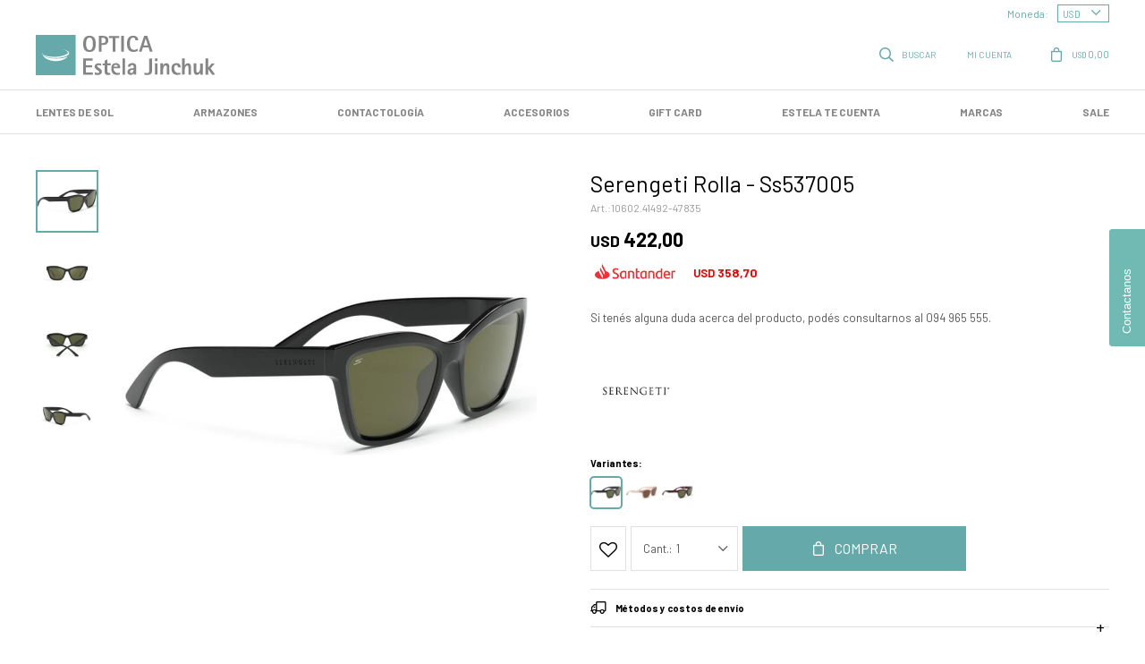

--- FILE ---
content_type: text/html; charset=utf-8
request_url: https://opticaestelajinchuk.com/catalogo/serengeti-rolla-ss537005_10602.41492_47835
body_size: 12096
content:
 <!DOCTYPE html> <html lang="es" class="no-js"> <head itemscope itemtype="http://schema.org/WebSite"> <meta charset="utf-8" /> <script> const GOOGLE_MAPS_CHANNEL_ID = '38'; </script> <link rel='preconnect' href='https://f.fcdn.app' /> <link rel='preconnect' href='https://fonts.googleapis.com' /> <link rel='preconnect' href='https://www.facebook.com' /> <link rel='preconnect' href='https://www.google-analytics.com' /> <link rel="dns-prefetch" href="https://cdnjs.cloudflare.com" /> <title itemprop='name'>Serengeti Rolla - Ss537005 — Óptica Estela Jinchuk</title> <meta name="description" content="Si tenés alguna duda acerca del producto, podés consultarnos al 094 965 555." /> <meta name="keywords" content="" /> <link itemprop="url" rel="canonical" href="https://opticaestelajinchuk.com/catalogo/serengeti-rolla-ss537005_10602.41492_47835" /> <meta property="og:title" content="Serengeti Rolla - Ss537005 — Óptica Estela Jinchuk" /><meta property="og:description" content="Si tenés alguna duda acerca del producto, podés consultarnos al 094 965 555." /><meta property="og:type" content="product" /><meta property="og:image" content="https://f.fcdn.app/imgs/e45dec/opticaestelajinchuk.com/opejuy/2b93/webp/catalogo/10602.41492-47835_1/800x800/serengeti-rolla-ss537005.jpg"/><meta property="og:url" content="https://opticaestelajinchuk.com/catalogo/serengeti-rolla-ss537005_10602.41492_47835" /><meta property="og:site_name" content="Óptica Estela Jinchuk" /> <meta name='twitter:description' content='Si tenés alguna duda acerca del producto, podés consultarnos al 094 965 555.' /> <meta name='twitter:image' content='https://f.fcdn.app/imgs/e45dec/opticaestelajinchuk.com/opejuy/2b93/webp/catalogo/10602.41492-47835_1/800x800/serengeti-rolla-ss537005.jpg' /> <meta name='twitter:url' content='https://opticaestelajinchuk.com/catalogo/serengeti-rolla-ss537005_10602.41492_47835' /> <meta name='twitter:card' content='summary' /> <meta name='twitter:title' content='Serengeti Rolla - Ss537005 — Óptica Estela Jinchuk' /> <script>document.getElementsByTagName('html')[0].setAttribute('class', 'js ' + ('ontouchstart' in window || navigator.msMaxTouchPoints ? 'is-touch' : 'no-touch'));</script> <script> var FN_TC = { M1 : 1, M2 : 42.6 }; </script> <script>window.dataLayer = window.dataLayer || [];var _tmData = {"fbPixel":"","hotJar":"","zopimId":"","app":"web"};</script> <script>(function(w,d,s,l,i){w[l]=w[l]||[];w[l].push({'gtm.start': new Date().getTime(),event:'gtm.js'});var f=d.getElementsByTagName(s)[0], j=d.createElement(s),dl=l!='dataLayer'?'&l='+l:'';j.setAttribute('defer', 'defer');j.src= 'https://www.googletagmanager.com/gtm.js?id='+i+dl;f.parentNode.insertBefore(j,f); })(window,document,'script','dataLayer','GTM-M9F4T36P');</script> <meta id='viewportMetaTag' name="viewport" content="width=device-width, initial-scale=1.0, maximum-scale=1,user-scalable=no"> <link rel="shortcut icon" href="https://f.fcdn.app/assets/commerce/opticaestelajinchuk.com/fc36_373f/public/web/favicon.ico" /> <link rel="apple-itouch-icon" href="https://f.fcdn.app/assets/commerce/opticaestelajinchuk.com/b6b5_2eca/public/web/favicon.png" /> <link rel="preconnect" href="https://fonts.googleapis.com"> <link rel="preconnect" href="https://fonts.gstatic.com" crossorigin> <link href="https://fonts.googleapis.com/css2?family=Barlow:ital,wght@0,400;0,500;0,700;1,400;1,700&display=swap" rel="stylesheet"> <link href="https://f.fcdn.app/assets/commerce/opticaestelajinchuk.com/0000_e7ce/s.53218324046068119511722852373285.css" rel="stylesheet"/> <script src="https://f.fcdn.app/assets/commerce/opticaestelajinchuk.com/0000_e7ce/s.42444341831122244510665346255443.js"></script> <!--[if lt IE 9]> <script type="text/javascript" src="https://cdnjs.cloudflare.com/ajax/libs/html5shiv/3.7.3/html5shiv.js"></script> <![endif]--> <link rel="manifest" href="https://f.fcdn.app/assets/manifest.json" /> </head> <body id='pgCatalogoDetalle' class='headerMenuFullWidth footer2 headerSubMenuFullWidth buscadorSlideTop compraDropDown compraLeft filtrosFixed fichaMobileFixedActions layout03'> <noscript><iframe src="https://www.googletagmanager.com/ns.html?id=GTM-M9F4T36P" height="0" width="0" style="display:none;visibility:hidden"></iframe></noscript> <div id="pre"> <div id="wrapper"> <header id="header" role="banner"> <div class="cnt"> <div id="logo"><a href="/"><img src="https://f.fcdn.app/assets/commerce/opticaestelajinchuk.com/4699_d089/public/web/img/logo.svg" alt="Óptica Estela Jinchuk" /></a></div> <nav id="menu" data-fn="fnMainMenu"> <ul class="lst main"> <li class="it lentes-de-sol"> <a target="_self" href="https://opticaestelajinchuk.com/lentes-de-sol" class="tit">LENTES DE SOL</a> </li> <li class="it armazones"> <a target="_self" href="https://opticaestelajinchuk.com/armazones" class="tit">Armazones</a> </li> <li class="it contactologia"> <a target="_self" href="https://opticaestelajinchuk.com/contactologia" class="tit">Contactología</a> <div class="subMenu"> <div class="cnt"> <ul> <li class=" lentes-de-contacto"><a target="_self" href="https://opticaestelajinchuk.com/contactologia/lentes-de-contacto" class="tit">Lentes de contacto</a></li> <li class=" liquidos"><a target="_self" href="https://opticaestelajinchuk.com/contactologia/liquidos" class="tit">Líquidos</a></li> </ul> <div id="productoCategoria"/> </div> </div> </li> <li class="it accesorios"> <a target="_self" href="https://opticaestelajinchuk.com/accesorios" class="tit">Accesorios</a> </li> <li class="it "> <a target="_self" href="https://opticaestelajinchuk.com/catalogo?grp=63" class="tit">GIFT CARD</a> </li> <li class="it "> <a target="_self" href="https://opticaestelajinchuk.com/blog" class="tit">Estela te cuenta</a> </li> <li class="it marcas"> <a target="_self" href="/marcas" class="tit">Marcas</a> <div class="subMenu"> <div class="cnt"> <ul> <li class=" marca ray-ban"><a target="_self" href="https://opticaestelajinchuk.com/catalogo?marca=ray-ban" class="tit">Ray-Ban</a></li> <li class=" marca christian-dior"><a target="_self" href="https://opticaestelajinchuk.com/catalogo?marca=christian-dior" class="tit">Christian Dior</a></li> <li class=" marca ralph"><a target="_self" href="https://opticaestelajinchuk.com/catalogo?marca=ralph" class="tit">Ralph</a></li> <li class=" marca tommy-hilfiger"><a target="_self" href="https://opticaestelajinchuk.com/catalogo?marca=tommy-hilfiger" class="tit">Tommy Hilfiger</a></li> <li class=" marca arnette"><a target="_self" href="https://opticaestelajinchuk.com/catalogo?marca=arnette" class="tit">Arnette</a></li> <li class=" marca fendi"><a target="_self" href="https://opticaestelajinchuk.com/catalogo?marca=fendi" class="tit">Fendi</a></li> <li class=" marca ray-ban-junior"><a target="_self" href="https://opticaestelajinchuk.com/catalogo?marca=ray-ban-junior" class="tit">Ray Ban Junior</a></li> <li class=" marca persol"><a target="_self" href="https://opticaestelajinchuk.com/catalogo?marca=persol" class="tit">Persol</a></li> <li class=" marca vanni"><a target="_self" href="https://opticaestelajinchuk.com/catalogo?marca=vanni" class="tit">Vanni</a></li> <li class=" marca agatha-ruiz-de-la-prada"><a target="_self" href="https://opticaestelajinchuk.com/catalogo?marca=agatha-ruiz-de-la-prada" class="tit">Agatha Ruiz de la Prada</a></li> <li class=" marca armani-exchange"><a target="_self" href="https://opticaestelajinchuk.com/catalogo?marca=armani-exchange" class="tit">Armani Exchange</a></li> <li class=" marca pierre-cardin"><a target="_self" href="https://opticaestelajinchuk.com/catalogo?marca=pierre-cardin" class="tit">Pierre Cardin</a></li> <li class=" marca artlife"><a target="_self" href="https://opticaestelajinchuk.com/catalogo?marca=artlife" class="tit">Artlife</a></li> <li class=" marca moscot"><a target="_self" href="https://opticaestelajinchuk.com/catalogo?marca=moscot" class="tit">Moscot</a></li> <li class=" marca kate-spade"><a target="_self" href="https://opticaestelajinchuk.com/catalogo?marca=kate-spade" class="tit">Kate Spade</a></li> <li class=" marca mr-wonderful"><a target="_self" href="https://opticaestelajinchuk.com/catalogo?marca=mr-wonderful" class="tit">Mr Wonderful</a></li> <li class=" marca polo-ralph-lauren"><a target="_self" href="https://opticaestelajinchuk.com/catalogo?marca=polo-ralph-lauren" class="tit">Polo Ralph Lauren</a></li> <li class=" marca prada"><a target="_self" href="https://opticaestelajinchuk.com/catalogo?marca=prada" class="tit">Prada</a></li> <li class=" marca prada-sport"><a target="_self" href="https://opticaestelajinchuk.com/catalogo?marca=prada-sport" class="tit">Prada Sport</a></li> <li class=" marca safilo"><a target="_self" href="https://opticaestelajinchuk.com/catalogo?marca=safilo" class="tit">Safilo</a></li> <li class=" marca silhouette"><a target="_self" href="https://opticaestelajinchuk.com/catalogo?marca=silhouette" class="tit">Silhouette</a></li> <li class=" marca vogue"><a target="_self" href="https://opticaestelajinchuk.com/catalogo?marca=vogue" class="tit">Vogue</a></li> <li class=" marca ralph-lauren"><a target="_self" href="https://opticaestelajinchuk.com/catalogo?marca=ralph-lauren" class="tit">Ralph Lauren</a></li> <li class=" marca rodenstock"><a target="_self" href="https://opticaestelajinchuk.com/catalogo?marca=rodenstock" class="tit">Rodenstock</a></li> <li class=" marca polaroid"><a target="_self" href="https://opticaestelajinchuk.com/catalogo?marca=polaroid" class="tit">Polaroid</a></li> <li class=" marca lacoste"><a target="_self" href="https://opticaestelajinchuk.com/catalogo?marca=lacoste" class="tit">Lacoste</a></li> <li class=" marca blackfin"><a target="_self" href="https://opticaestelajinchuk.com/catalogo?marca=blackfin" class="tit">Blackfin</a></li> <li class=" marca polaroid-kids"><a target="_self" href="https://opticaestelajinchuk.com/catalogo?marca=polaroid-kids" class="tit">Polaroid Kids</a></li> <li class=" marca etnia-barcelona"><a target="_self" href="https://opticaestelajinchuk.com/catalogo?marca=etnia-barcelona" class="tit">Etnia Barcelona</a></li> <li class=" marca rudy-project"><a target="_self" href="https://opticaestelajinchuk.com/catalogo?marca=rudy-project" class="tit">Rudy Project</a></li> <li class=" marca carrera"><a target="_self" href="https://opticaestelajinchuk.com/catalogo?marca=carrera" class="tit">Carrera</a></li> <li class=" marca gucci"><a target="_self" href="https://opticaestelajinchuk.com/catalogo?marca=gucci" class="tit">Gucci</a></li> <li class=" marca oakley"><a target="_self" href="https://opticaestelajinchuk.com/catalogo?marca=oakley" class="tit">Oakley</a></li> <li class=" marca mormaii"><a target="_self" href="https://opticaestelajinchuk.com/catalogo?marca=mormaii" class="tit">Mormaii</a></li> <li class=" marca bausch-lomb"><a target="_self" href="https://opticaestelajinchuk.com/catalogo?marca=bausch-lomb" class="tit">Bausch & lomb</a></li> <li class=" marca avizor"><a target="_self" href="https://opticaestelajinchuk.com/catalogo?marca=avizor" class="tit">Avizor</a></li> <li class=" marca acuvue"><a target="_self" href="https://opticaestelajinchuk.com/catalogo?marca=acuvue" class="tit">Acuvue</a></li> <li class=" marca colorvision"><a target="_self" href="https://opticaestelajinchuk.com/catalogo?marca=colorvision" class="tit">ColorVision</a></li> <li class=" marca guess"><a target="_self" href="https://opticaestelajinchuk.com/catalogo?marca=guess" class="tit">Guess</a></li> <li class=" marca mytho"><a target="_self" href="https://opticaestelajinchuk.com/catalogo?marca=mytho" class="tit">Mytho</a></li> <li class=" marca anne-et-valentin"><a target="_self" href="https://opticaestelajinchuk.com/catalogo?marca=anne-et-valentin" class="tit">Anne-et-Valentin</a></li> <li class=" marca mytho-junior"><a target="_self" href="https://opticaestelajinchuk.com/catalogo?marca=mytho-junior" class="tit">Mytho-Junior</a></li> <li class=" marca air-optix"><a target="_self" href="https://opticaestelajinchuk.com/catalogo?marca=air-optix" class="tit">Air Optix</a></li> <li class=" marca mis-petates"><a target="_self" href="https://opticaestelajinchuk.com/catalogo?marca=mis-petates" class="tit">Mis Petates</a></li> <li class=" marca centrostyle"><a target="_self" href="https://opticaestelajinchuk.com/catalogo?marca=centrostyle" class="tit">Centrostyle</a></li> <li class=" marca cartier"><a target="_self" href="https://opticaestelajinchuk.com/catalogo?marca=cartier" class="tit">Cartier</a></li> <li class=" marca life-kids"><a target="_self" href="https://opticaestelajinchuk.com/catalogo?marca=life-kids" class="tit">Life Kids</a></li> <li class=" marca indie"><a target="_self" href="https://opticaestelajinchuk.com/catalogo?marca=indie" class="tit">Indie</a></li> <li class=" marca aureo"><a target="_self" href="https://opticaestelajinchuk.com/catalogo?marca=aureo" class="tit">Aureo</a></li> <li class=" marca oahu"><a target="_self" href="https://opticaestelajinchuk.com/catalogo?marca=oahu" class="tit">Oahu</a></li> <li class=" marca miraflex"><a target="_self" href="https://opticaestelajinchuk.com/catalogo?marca=miraflex" class="tit">Miraflex</a></li> <li class=" marca tom-ford"><a target="_self" href="https://opticaestelajinchuk.com/catalogo?marca=tom-ford" class="tit">Tom Ford</a></li> <li class=" marca polar"><a target="_self" href="https://opticaestelajinchuk.com/catalogo?marca=polar" class="tit">Polar</a></li> <li class=" marca italian-inspiration"><a target="_self" href="https://opticaestelajinchuk.com/catalogo?marca=italian-inspiration" class="tit">Italian Inspiration</a></li> <li class=" marca hugo"><a target="_self" href="https://opticaestelajinchuk.com/catalogo?marca=hugo" class="tit">Hugo</a></li> <li class=" marca arlyt"><a target="_self" href="https://opticaestelajinchuk.com/catalogo?marca=arlyt" class="tit">Arlyt</a></li> <li class=" marca pepe-jeans"><a target="_self" href="https://opticaestelajinchuk.com/catalogo?marca=pepe-jeans" class="tit">Pepe-jeans</a></li> <li class=" marca rocco"><a target="_self" href="https://opticaestelajinchuk.com/catalogo?marca=rocco" class="tit">Rocco</a></li> <li class=" marca equis"><a target="_self" href="https://opticaestelajinchuk.com/catalogo?marca=equis" class="tit">Equis</a></li> <li class=" marca celine"><a target="_self" href="https://opticaestelajinchuk.com/catalogo?marca=celine" class="tit">Celine</a></li> <li class=" marca gift-card"><a target="_self" href="https://opticaestelajinchuk.com/catalogo?marca=gift-card" class="tit">GIFT CARD</a></li> <li class=" marca mita"><a target="_self" href="https://opticaestelajinchuk.com/catalogo?marca=mita" class="tit">MITA</a></li> <li class=" marca tiwi"><a target="_self" href="https://opticaestelajinchuk.com/catalogo?marca=tiwi" class="tit">Tiwi</a></li> <li class=" marca spada"><a target="_self" href="https://opticaestelajinchuk.com/catalogo?marca=spada" class="tit">Spada</a></li> <li class=" marca dior"><a target="_self" href="https://opticaestelajinchuk.com/catalogo?marca=dior" class="tit">DIOR</a></li> <li class=" marca stella-mccartney"><a target="_self" href="https://opticaestelajinchuk.com/catalogo?marca=stella-mccartney" class="tit">Stella McCartney</a></li> <li class=" marca kenzo"><a target="_self" href="https://opticaestelajinchuk.com/catalogo?marca=kenzo" class="tit">Kenzo</a></li> <li class=" marca benson-thomas"><a target="_self" href="https://opticaestelajinchuk.com/catalogo?marca=benson-thomas" class="tit">Benson & Thomas</a></li> <li class=" marca carolina-herrera"><a target="_self" href="https://opticaestelajinchuk.com/catalogo?marca=carolina-herrera" class="tit">Carolina Herrera</a></li> <li class=" marca serengeti"><a target="_self" href="https://opticaestelajinchuk.com/catalogo?marca=serengeti" class="tit">SERENGETI</a></li> <li class=" marca belver"><a target="_self" href="https://opticaestelajinchuk.com/catalogo?marca=belver" class="tit">Belver</a></li> <li class=" marca infinit"><a target="_self" href="https://opticaestelajinchuk.com/catalogo?marca=infinit" class="tit">Infinit</a></li> <li class=" marca karun"><a target="_self" href="https://opticaestelajinchuk.com/catalogo?marca=karun" class="tit">Karün</a></li> <li class=" marca missoni"><a target="_self" href="https://opticaestelajinchuk.com/catalogo?marca=missoni" class="tit">Missoni</a></li> <li class=" marca the-readers"><a target="_self" href="https://opticaestelajinchuk.com/catalogo?marca=the-readers" class="tit">The Readers</a></li> <li class=" marca lool"><a target="_self" href="https://opticaestelajinchuk.com/catalogo?marca=lool" class="tit">Lool</a></li> <li class=" marca allpoets"><a target="_self" href="https://opticaestelajinchuk.com/catalogo?marca=allpoets" class="tit">allpoets</a></li> <li class=" marca montblanc"><a target="_self" href="https://opticaestelajinchuk.com/catalogo?marca=montblanc" class="tit">Montblanc</a></li> <li class=" marca retrosuperfuture"><a target="_self" href="https://opticaestelajinchuk.com/catalogo?marca=retrosuperfuture" class="tit">Retrosuperfuture</a></li> <li class=" marca kaleos"><a target="_self" href="https://opticaestelajinchuk.com/catalogo?marca=kaleos" class="tit">Kaleos</a></li> <li class=" marca polar-kids"><a target="_self" href="https://opticaestelajinchuk.com/catalogo?marca=polar-kids" class="tit">Polar kids</a></li> <li class=" marca mytho-sustentable"><a target="_self" href="https://opticaestelajinchuk.com/catalogo?marca=mytho-sustentable" class="tit">MYTHO SUSTENTABLE</a></li> <li class=" marca aureo-sustentable"><a target="_self" href="https://opticaestelajinchuk.com/catalogo?marca=aureo-sustentable" class="tit">AUREO SUSTENTABLE</a></li> <li class=" marca maui-jim"><a target="_self" href="https://opticaestelajinchuk.com/catalogo?marca=maui-jim" class="tit">Maui Jim</a></li> <li class=" marca playmobil"><a target="_self" href="https://opticaestelajinchuk.com/catalogo?marca=playmobil" class="tit">Playmobil</a></li> <li class=" marca miu-miu"><a target="_self" href="https://opticaestelajinchuk.com/catalogo?marca=miu-miu" class="tit">miu miu</a></li> <li class=" marca saint-laurent"><a target="_self" href="https://opticaestelajinchuk.com/catalogo?marca=saint-laurent" class="tit">Saint Laurent</a></li> <li class=" marca ferrari"><a target="_self" href="https://opticaestelajinchuk.com/catalogo?marca=ferrari" class="tit">Ferrari</a></li> <li class=" marca mykita"><a target="_self" href="https://opticaestelajinchuk.com/catalogo?marca=mykita" class="tit">Mykita</a></li> <li class=" marca didinsky"><a target="_self" href="https://opticaestelajinchuk.com/catalogo?marca=didinsky" class="tit">Didinsky</a></li> <li class=" marca loewe"><a target="_self" href="https://opticaestelajinchuk.com/catalogo?marca=loewe" class="tit">Loewe</a></li> <li class=" marca nike"><a target="_self" href="https://opticaestelajinchuk.com/catalogo?marca=nike" class="tit">Nike</a></li> <li class=" marca oahu-kids"><a target="_self" href="https://opticaestelajinchuk.com/catalogo?marca=oahu-kids" class="tit">Oahu Kids</a></li> <li class=" marca hawkers"><a target="_self" href="https://opticaestelajinchuk.com/catalogo?marca=hawkers" class="tit">Hawkers</a></li> <li class=" marca optica-estela-jinchuk"><a target="_self" href="https://opticaestelajinchuk.com/catalogo?marca=optica-estela-jinchuk" class="tit">Óptica Estela Jinchuk</a></li> <li class=" marca sefinor"><a target="_self" href="https://opticaestelajinchuk.com/catalogo?marca=sefinor" class="tit">Sefinor</a></li> <li class=" marca artlife-eco"><a target="_self" href="https://opticaestelajinchuk.com/catalogo?marca=artlife-eco" class="tit">Artlife Eco</a></li> <li class=" marca boss"><a target="_self" href="https://opticaestelajinchuk.com/catalogo?marca=boss" class="tit">Boss</a></li> <li class=" marca columbia"><a target="_self" href="https://opticaestelajinchuk.com/catalogo?marca=columbia" class="tit">Columbia</a></li> <li class=" marca vienelisa"><a target="_self" href="https://opticaestelajinchuk.com/catalogo?marca=vienelisa" class="tit">Vienelisa</a></li> <li class=" marca michael-kors"><a target="_self" href="https://opticaestelajinchuk.com/catalogo?marca=michael-kors" class="tit">Michael Kors</a></li> </ul> <div id="productoCategoria"/> </div> </div> </li> <li class="it ROJO sale"> <a target="_self" href="https://opticaestelajinchuk.com/sale" class="tit">SALE</a> </li> </ul> </nav> <div class="toolsItem frmBusqueda" data-version='1'> <button type="button" class="btnItem btnMostrarBuscador"> <span class="ico"></span> <span class="txt"></span> </button> <form action="/catalogo"> <div class="cnt"> <span class="btnCerrar"> <span class="ico"></span> <span class="txt"></span> </span> <label class="lbl"> <b>Buscar productos</b> <input maxlength="48" required="" autocomplete="off" type="search" name="q" placeholder="Buscar productos..." /> </label> <button class="btnBuscar" type="submit"> <span class="ico"></span> <span class="txt"></span> </button> </div> </form> </div> <div class="toolsItem accesoMiCuentaCnt" data-logged="off" data-version='1'> <a href="/mi-cuenta" class="btnItem btnMiCuenta"> <span class="ico"></span> <span class="txt"></span> <span class="usuario"> <span class="nombre"></span> <span class="apellido"></span> </span> </a> <div class="miCuentaMenu"> <ul class="lst"> <li class="it"><a href='/mi-cuenta/mis-datos' class="tit" >Mis datos</a></li> <li class="it"><a href='/mi-cuenta/direcciones' class="tit" >Mis direcciones</a></li> <li class="it"><a href='/mi-cuenta/compras' class="tit" >Mis compras</a></li> <li class="it"><a href='/mi-cuenta/wish-list' class="tit" >Wish List</a></li> <li class="it itSalir"><a href='/salir' class="tit" >Salir</a></li> </ul> </div> </div> <div id="miCompra" data-show="off" data-fn="fnMiCompra" class="toolsItem" data-version="1"> </div> <div class="top-contador"> </div> <nav id="menuTop"> <ul class="lst"> <li class="it" id="itCambioMoneda"> <div class="cnt"> <span class="lbl">Moneda:</span> <select class="cboMonedas"> <option value="M1" >USD</option> <option value="M2" >UYU</option> </select> </div> </li> </ul> </nav> <a id="btnMainMenuMobile" href="javascript:mainMenuMobile.show();"><span class="ico">&#59421;</span><span class="txt">Menú</span></a> <script> $('.marcas #productoCategoria').html('<a class="btn btn01 btnVerTodas" href="/marcas">Ver todas las marcas</a>'); </script> </div> </header> <!-- end:header --> <div id="central"> <section id="main" role="main"> <div id="fichaProducto" class="" data-tit="Serengeti Rolla - Ss537005" data-totImagenes="4" data-agotado="off"> <div class="cnt" data-fn="fnTituloCaracteristicas"> <div class="imagenProducto"> <div class="zoom"> <a class="img" href="//f.fcdn.app/imgs/92506a/opticaestelajinchuk.com/opejuy/2b93/webp/catalogo/10602.41492-47835_1/2000-2000/serengeti-rolla-ss537005.jpg"> <img loading='lazy' src='//f.fcdn.app/imgs/e45dec/opticaestelajinchuk.com/opejuy/2b93/webp/catalogo/10602.41492-47835_1/800x800/serengeti-rolla-ss537005.jpg' alt='Serengeti Rolla Ss537005' width='800' height='800' /> </a> </div> <div class="cocardas"></div><div class="imagenesArticulo"> <div class="cnt"> <div class="it"><img loading='lazy' data-src-g="//f.fcdn.app/imgs/70e440/opticaestelajinchuk.com/opejuy/2b93/webp/catalogo/10602.41492-47835_1/1920-1200/serengeti-rolla-ss537005.jpg" src='//f.fcdn.app/imgs/e45dec/opticaestelajinchuk.com/opejuy/2b93/webp/catalogo/10602.41492-47835_1/800x800/serengeti-rolla-ss537005.jpg' alt='Serengeti Rolla Ss537005' width='800' height='800' /></div> <div class="it"><img loading='lazy' data-src-g="//f.fcdn.app/imgs/63618c/opticaestelajinchuk.com/opejuy/d98e/webp/catalogo/10602.41492-47835_2/1920-1200/serengeti-rolla-ss537005.jpg" src='//f.fcdn.app/imgs/5c815c/opticaestelajinchuk.com/opejuy/d98e/webp/catalogo/10602.41492-47835_2/800x800/serengeti-rolla-ss537005.jpg' alt='Serengeti Rolla Ss537005' width='800' height='800' /></div> <div class="it"><img loading='lazy' data-src-g="//f.fcdn.app/imgs/560eb4/opticaestelajinchuk.com/opejuy/3bc5/webp/catalogo/10602.41492-47835_3/1920-1200/serengeti-rolla-ss537005.jpg" src='//f.fcdn.app/imgs/9de60a/opticaestelajinchuk.com/opejuy/3bc5/webp/catalogo/10602.41492-47835_3/800x800/serengeti-rolla-ss537005.jpg' alt='Serengeti Rolla Ss537005' width='800' height='800' /></div> <div class="it"><img loading='lazy' data-src-g="//f.fcdn.app/imgs/41ab5d/opticaestelajinchuk.com/opejuy/927c/webp/catalogo/10602.41492-47835_4/1920-1200/serengeti-rolla-ss537005.jpg" src='//f.fcdn.app/imgs/6d6594/opticaestelajinchuk.com/opejuy/927c/webp/catalogo/10602.41492-47835_4/800x800/serengeti-rolla-ss537005.jpg' alt='Serengeti Rolla Ss537005' width='800' height='800' /></div> </div> </div> </div> <ul class="lst lstThumbs"> <li class="it"> <a target="_blank" data-standard="//f.fcdn.app/imgs/e45dec/opticaestelajinchuk.com/opejuy/2b93/webp/catalogo/10602.41492-47835_1/800x800/serengeti-rolla-ss537005.jpg" href="//f.fcdn.app/imgs/92506a/opticaestelajinchuk.com/opejuy/2b93/webp/catalogo/10602.41492-47835_1/2000-2000/serengeti-rolla-ss537005.jpg"><img loading='lazy' src='//f.fcdn.app/imgs/1b09db/opticaestelajinchuk.com/opejuy/2b93/webp/catalogo/10602.41492-47835_1/100x100/serengeti-rolla-ss537005.jpg' alt='Serengeti Rolla Ss537005' width='100' height='100' /></a> </li> <li class="it"> <a target="_blank" data-standard="//f.fcdn.app/imgs/5c815c/opticaestelajinchuk.com/opejuy/d98e/webp/catalogo/10602.41492-47835_2/800x800/serengeti-rolla-ss537005.jpg" href="//f.fcdn.app/imgs/4209aa/opticaestelajinchuk.com/opejuy/d98e/webp/catalogo/10602.41492-47835_2/2000-2000/serengeti-rolla-ss537005.jpg"><img loading='lazy' src='//f.fcdn.app/imgs/1bfcd7/opticaestelajinchuk.com/opejuy/d98e/webp/catalogo/10602.41492-47835_2/100x100/serengeti-rolla-ss537005.jpg' alt='Serengeti Rolla Ss537005' width='100' height='100' /></a> </li> <li class="it"> <a target="_blank" data-standard="//f.fcdn.app/imgs/9de60a/opticaestelajinchuk.com/opejuy/3bc5/webp/catalogo/10602.41492-47835_3/800x800/serengeti-rolla-ss537005.jpg" href="//f.fcdn.app/imgs/663903/opticaestelajinchuk.com/opejuy/3bc5/webp/catalogo/10602.41492-47835_3/2000-2000/serengeti-rolla-ss537005.jpg"><img loading='lazy' src='//f.fcdn.app/imgs/808d15/opticaestelajinchuk.com/opejuy/3bc5/webp/catalogo/10602.41492-47835_3/100x100/serengeti-rolla-ss537005.jpg' alt='Serengeti Rolla Ss537005' width='100' height='100' /></a> </li> <li class="it"> <a target="_blank" data-standard="//f.fcdn.app/imgs/6d6594/opticaestelajinchuk.com/opejuy/927c/webp/catalogo/10602.41492-47835_4/800x800/serengeti-rolla-ss537005.jpg" href="//f.fcdn.app/imgs/034584/opticaestelajinchuk.com/opejuy/927c/webp/catalogo/10602.41492-47835_4/2000-2000/serengeti-rolla-ss537005.jpg"><img loading='lazy' src='//f.fcdn.app/imgs/934bec/opticaestelajinchuk.com/opejuy/927c/webp/catalogo/10602.41492-47835_4/100x100/serengeti-rolla-ss537005.jpg' alt='Serengeti Rolla Ss537005' width='100' height='100' /></a> </li> </ul> <div id="imgsMobile" data-fn="fnGaleriaProducto"> <div class="imagenesArticulo"> <div class="cnt"> <div class="it"><img loading='lazy' data-src-g="//f.fcdn.app/imgs/70e440/opticaestelajinchuk.com/opejuy/2b93/webp/catalogo/10602.41492-47835_1/1920-1200/serengeti-rolla-ss537005.jpg" src='//f.fcdn.app/imgs/e45dec/opticaestelajinchuk.com/opejuy/2b93/webp/catalogo/10602.41492-47835_1/800x800/serengeti-rolla-ss537005.jpg' alt='Serengeti Rolla Ss537005' width='800' height='800' /></div> <div class="it"><img loading='lazy' data-src-g="//f.fcdn.app/imgs/63618c/opticaestelajinchuk.com/opejuy/d98e/webp/catalogo/10602.41492-47835_2/1920-1200/serengeti-rolla-ss537005.jpg" src='//f.fcdn.app/imgs/5c815c/opticaestelajinchuk.com/opejuy/d98e/webp/catalogo/10602.41492-47835_2/800x800/serengeti-rolla-ss537005.jpg' alt='Serengeti Rolla Ss537005' width='800' height='800' /></div> <div class="it"><img loading='lazy' data-src-g="//f.fcdn.app/imgs/560eb4/opticaestelajinchuk.com/opejuy/3bc5/webp/catalogo/10602.41492-47835_3/1920-1200/serengeti-rolla-ss537005.jpg" src='//f.fcdn.app/imgs/9de60a/opticaestelajinchuk.com/opejuy/3bc5/webp/catalogo/10602.41492-47835_3/800x800/serengeti-rolla-ss537005.jpg' alt='Serengeti Rolla Ss537005' width='800' height='800' /></div> <div class="it"><img loading='lazy' data-src-g="//f.fcdn.app/imgs/41ab5d/opticaestelajinchuk.com/opejuy/927c/webp/catalogo/10602.41492-47835_4/1920-1200/serengeti-rolla-ss537005.jpg" src='//f.fcdn.app/imgs/6d6594/opticaestelajinchuk.com/opejuy/927c/webp/catalogo/10602.41492-47835_4/800x800/serengeti-rolla-ss537005.jpg' alt='Serengeti Rolla Ss537005' width='800' height='800' /></div> </div> </div> </div> <div class="hdr"> <h1 class="tit">Serengeti Rolla - Ss537005</h1> <div class="cod">10602.41492-47835</div> </div> <div class="preciosWrapper"> <div class="precios"> <strong class="precio venta"><span class="sim">USD</span> <span class="monto">422,00</span></strong> </div><div class="descuentosMDP"><div class='desc_26'> <span class='img' title='Santander 15%OFF débito'><img loading='lazy' src='//f.fcdn.app/imgs/d291ae/opticaestelajinchuk.com/opejuy/f512/webp/descuentos/1481/0x0/cocarda-santander-chica-12.png' alt='Santander 15%OFF débito' /></span> <span class="precio"><span class="sim">USD</span> <span class="monto">358,70</span></span></div></div> </div> <div class="desc"> <p>Si tenés alguna duda acerca del producto, podés consultarnos al 094 965 555.</p> </div> <div style="display: none;" id="_jsonDataFicha_"> {"sku":{"fen":"1:10602.41492:47835:U:1","com":"10602.41492-47835-75941"},"producto":{"codigo":"10602.41492","nombre":"Serengeti Rolla","categoria":"Lentes de Sol","marca":"SERENGETI"},"variante":{"codigo":"47835","codigoCompleto":"10602.4149247835","nombre":"Ss537005","nombreCompleto":"Serengeti Rolla - Ss537005","img":{"u":"\/\/f.fcdn.app\/imgs\/25374c\/opticaestelajinchuk.com\/opejuy\/2b93\/webp\/catalogo\/10602.41492-47835_1\/1024-1024\/serengeti-rolla-ss537005.jpg"},"url":"https:\/\/opticaestelajinchuk.com\/catalogo\/serengeti-rolla-ss537005_10602.41492_47835","tieneStock":true,"ordenVariante":"999"},"nomPresentacion":"54","nombre":"Serengeti Rolla - Ss537005","nombreCompleto":"Serengeti Rolla - Ss537005","precioMonto":422,"moneda":{"nom":"M1","nro":840,"cod":"USD","sim":"USD"},"sale":false,"outlet":false,"nuevo":false,"carac":{"color":"Negro"}} </div> <div class="logoMarca"><img loading='lazy' src='//f.fcdn.app/imgs/6d2b15/opticaestelajinchuk.com/opejuy/4769/webp/marcas/serengeti/0x0/serengeti' alt='SERENGETI' /></div> <div id="fldVariantes" class="fld"> <div class="lbl"> <b>Variantes:</b> <ul id='lstVariantes' class='lst'> <li class="it sld"> <a class='img tit' href="https://opticaestelajinchuk.com/catalogo/serengeti-rolla-ss537005_10602.41492_47835" title="Ss537005"> <img loading='lazy' src='//f.fcdn.app/imgs/836f07/opticaestelajinchuk.com/opejuy/2b93/webp/catalogo/10602.41492-47835_0/40x40/serengeti-rolla-ss537005.jpg' alt='Serengeti Rolla Ss537005' width='40' height='40' /> <span class="nom">Ss537005</span> </a> </li> <li class="it agotado"> <a class='img tit' href="https://opticaestelajinchuk.com/catalogo/serengeti-rolla-ss537001_10602.41492_47836" title="Ss537001 - Agotado"> <img loading='lazy' src='//f.fcdn.app/imgs/95edc4/opticaestelajinchuk.com/opejuy/47f6/webp/catalogo/10602.41492-47836_0/40x40/serengeti-rolla-ss537001.jpg' alt='Serengeti Rolla Ss537001' width='40' height='40' /> <span class="nom">Ss537001</span> </a> </li> <li class="it agotado"> <a class='img tit' href="https://opticaestelajinchuk.com/catalogo/serengeti-rolla-537004_10602.41492_41493" title="537004 - Agotado"> <img loading='lazy' src='//f.fcdn.app/imgs/0ebc74/opticaestelajinchuk.com/opejuy/c94c/webp/catalogo/10602.41492-41493_0/40x40/serengeti-rolla-537004.jpg' alt='Serengeti Rolla 537004' width='40' height='40' /> <span class="nom">537004</span> </a> </li> </ul> </div> </div> <form id="frmComprarArticulo" class="frmComprar" action="/mi-compra?o=agregar" method="post"> <div class="cnt"> <input type="hidden" name="sku" value="1:10602.41492:47835:U:1" /> <div id="mainActions"> <span class="btnWishlist" data-fn="fnEditWishList" data-cod-producto="10602.41492" data-cod-variante="47835"> </span> <select required name="qty" class="custom"> <option>1</option> <option>2</option> <option>3</option> <option>4</option> <option>5</option> <option>6</option> <option>7</option> <option>8</option> <option>9</option> <option>10</option> </select> <button id="btnComprar" type="submit" class="btn btn01">Comprar</button> </div> </div> </form> <div id="infoEnvio" class="blk" data-fn="fnAmpliarInfoEnvio"> <div class="hdr"> <h2 class="tit">Métodos y costos de envío</h2> </div> <div class="cnt"> <ul> <li> <h3>En Montevideo:</h3> Costo normal: USD 5. </li> <li> <h3>A todo el Uruguay:</h3> Costo normal: USD 6. </li> </ul> </div> </div> <div id="blkCaracteristicas" class="blk"> <div class="hdr"> <div class="tit">Características</div> </div> <div class="cnt"> <div class="lst lstCaracteristicas"><div class="it" data-codigo="color"> <span class="tit">Color</span> <span class="val">Negro</span></div><div class="it" data-codigo="material"> <span class="tit">Material</span> <span class="val">Acetato</span></div><div class="it" data-codigo="estilo"> <span class="tit">Estilo</span> <span class="val">mariposa</span></div></div> </div> </div> </div> <div class="tabs blkDetalle" data-fn="fnCrearTabs"> </div> <div class="nav" id="blkProductosRelacionados" data-fn="fnSwiperProductos" data-breakpoints-slides='[2,4,6]' data-breakpoints-spacing='[10,10,10]'> <div class="swiper blkProductos"> <div class="hdr"> <h2 class="tit">Productos que te pueden interesar</h2> </div> <div class="cnt"> <div class='articleList aListProductos ' data-tot='6' data-totAbs='0' data-cargarVariantes='0'><div class='it grp21 grp51 grp158 grp195 grp223 grp247 grp258' data-disp='1' data-codProd='10602.47821' data-codVar='47822' data-im='//f.fcdn.app/imgs/5487d4/opticaestelajinchuk.com/opejuy/75a6/webp/catalogo/10602.47821-47822_0/40x40/serengeti-endee-ss573005.jpg'><div class='cnt'><a class="img" href="https://opticaestelajinchuk.com/catalogo/serengeti-endee-ss573005_10602.47821_47822" title="Serengeti Endee - Ss573005"> <div class="cocardas"></div> <img loading='lazy' src='//f.fcdn.app/imgs/754508/opticaestelajinchuk.com/opejuy/75a6/webp/catalogo/10602.47821-47822_1/500x500/serengeti-endee-ss573005.jpg' alt='Serengeti Endee Ss573005' width='500' height='500' /> <span data-fn="fnLoadImg" data-src="//f.fcdn.app/imgs/58617c/opticaestelajinchuk.com/opejuy/e99b/webp/catalogo/10602.47821-47822_2/500x500/serengeti-endee-ss573005.jpg" data-alt="" data-w="500" data-h="500"></span> </a> <div class="info"> <a class="tit" href="https://opticaestelajinchuk.com/catalogo/serengeti-endee-ss573005_10602.47821_47822" title="Serengeti Endee - Ss573005"><p>Serengeti Endee - Ss573005</p></a> <div class="precios"> <strong class="precio venta"><span class="sim">USD</span> <span class="monto">422,00</span></strong> </div> <div class="descuentosMDP"><div class='desc_26'> <span class='img' title='Santander 15%OFF débito'><img loading='lazy' src='//f.fcdn.app/imgs/d291ae/opticaestelajinchuk.com/opejuy/f512/webp/descuentos/1481/0x0/cocarda-santander-chica-12.png' alt='Santander 15%OFF débito' /></span> <span class="precio"><span class="sim">USD</span> <span class="monto">358,70</span></span></div></div> <!--<button class="btn btn01 btnComprar" onclick="miCompra.agregarArticulo('1:10602.47821:47822:U:1',1)" data-sku="1:10602.47821:47822:U:1"><span></span></button>--> <div class="variantes"></div> <!--<div class="marca">SERENGETI</div>--> <!--<div class="desc">Si tenés alguna duda acerca del producto, podés consultarnos al 094 965 555.</div>--> </div><input type="hidden" class="json" style="display:none" value="{&quot;sku&quot;:{&quot;fen&quot;:&quot;1:10602.47821:47822:U:1&quot;,&quot;com&quot;:&quot;10602.47821-47822-75931&quot;},&quot;producto&quot;:{&quot;codigo&quot;:&quot;10602.47821&quot;,&quot;nombre&quot;:&quot;Serengeti Endee&quot;,&quot;categoria&quot;:&quot;Lentes de Sol&quot;,&quot;marca&quot;:&quot;SERENGETI&quot;},&quot;variante&quot;:{&quot;codigo&quot;:&quot;47822&quot;,&quot;codigoCompleto&quot;:&quot;10602.4782147822&quot;,&quot;nombre&quot;:&quot;Ss573005&quot;,&quot;nombreCompleto&quot;:&quot;Serengeti Endee - Ss573005&quot;,&quot;img&quot;:{&quot;u&quot;:&quot;\/\/f.fcdn.app\/imgs\/ddcc58\/opticaestelajinchuk.com\/opejuy\/75a6\/webp\/catalogo\/10602.47821-47822_1\/1024-1024\/serengeti-endee-ss573005.jpg&quot;},&quot;url&quot;:&quot;https:\/\/opticaestelajinchuk.com\/catalogo\/serengeti-endee-ss573005_10602.47821_47822&quot;,&quot;tieneStock&quot;:false,&quot;ordenVariante&quot;:&quot;999&quot;},&quot;nomPresentacion&quot;:&quot;56&quot;,&quot;nombre&quot;:&quot;Serengeti Endee - Ss573005&quot;,&quot;nombreCompleto&quot;:&quot;Serengeti Endee - Ss573005&quot;,&quot;precioMonto&quot;:422,&quot;moneda&quot;:{&quot;nom&quot;:&quot;M1&quot;,&quot;nro&quot;:840,&quot;cod&quot;:&quot;USD&quot;,&quot;sim&quot;:&quot;USD&quot;},&quot;sale&quot;:false,&quot;outlet&quot;:false,&quot;nuevo&quot;:false}" /></div></div><div class='it grp21 grp51 grp158 grp195 grp223 grp247' data-disp='1' data-codProd='10602.45331' data-codVar='47860' data-im='//f.fcdn.app/imgs/3af88e/opticaestelajinchuk.com/opejuy/8e55/webp/catalogo/10602.45331-47860_0/40x40/serengeti-brawley-556002.jpg'><div class='cnt'><a class="img" href="https://opticaestelajinchuk.com/catalogo/serengeti-brawley-556002_10602.45331_47860" title="Serengeti Brawley - 556002"> <div class="cocardas"></div> <img loading='lazy' src='//f.fcdn.app/imgs/c4f351/opticaestelajinchuk.com/opejuy/8e55/webp/catalogo/10602.45331-47860_1/500x500/serengeti-brawley-556002.jpg' alt='Serengeti Brawley 556002' width='500' height='500' /> <span data-fn="fnLoadImg" data-src="//f.fcdn.app/imgs/55d2a4/opticaestelajinchuk.com/opejuy/9476/webp/catalogo/10602.45331-47860_2/500x500/serengeti-brawley-556002.jpg" data-alt="" data-w="500" data-h="500"></span> </a> <div class="info"> <a class="tit" href="https://opticaestelajinchuk.com/catalogo/serengeti-brawley-556002_10602.45331_47860" title="Serengeti Brawley - 556002"><p>Serengeti Brawley - 556002</p></a> <div class="precios"> <strong class="precio venta"><span class="sim">USD</span> <span class="monto">422,00</span></strong> </div> <div class="descuentosMDP"><div class='desc_26'> <span class='img' title='Santander 15%OFF débito'><img loading='lazy' src='//f.fcdn.app/imgs/d291ae/opticaestelajinchuk.com/opejuy/f512/webp/descuentos/1481/0x0/cocarda-santander-chica-12.png' alt='Santander 15%OFF débito' /></span> <span class="precio"><span class="sim">USD</span> <span class="monto">358,70</span></span></div></div> <!--<button class="btn btn01 btnComprar" onclick="miCompra.agregarArticulo('1:10602.45331:47860:U:1',1)" data-sku="1:10602.45331:47860:U:1"><span></span></button>--> <div class="variantes"></div> <!--<div class="marca">SERENGETI</div>--> <!--<div class="desc">Si tenés alguna duda acerca del producto, podés consultarnos al 094 965 555.</div>--> </div><input type="hidden" class="json" style="display:none" value="{&quot;sku&quot;:{&quot;fen&quot;:&quot;1:10602.45331:47860:U:1&quot;,&quot;com&quot;:&quot;10602.45331-47860-75960&quot;},&quot;producto&quot;:{&quot;codigo&quot;:&quot;10602.45331&quot;,&quot;nombre&quot;:&quot;Serengeti Brawley&quot;,&quot;categoria&quot;:&quot;Lentes de Sol&quot;,&quot;marca&quot;:&quot;SERENGETI&quot;},&quot;variante&quot;:{&quot;codigo&quot;:&quot;47860&quot;,&quot;codigoCompleto&quot;:&quot;10602.4533147860&quot;,&quot;nombre&quot;:&quot;556002&quot;,&quot;nombreCompleto&quot;:&quot;Serengeti Brawley - 556002&quot;,&quot;img&quot;:{&quot;u&quot;:&quot;\/\/f.fcdn.app\/imgs\/b51078\/opticaestelajinchuk.com\/opejuy\/8e55\/webp\/catalogo\/10602.45331-47860_1\/1024-1024\/serengeti-brawley-556002.jpg&quot;},&quot;url&quot;:&quot;https:\/\/opticaestelajinchuk.com\/catalogo\/serengeti-brawley-556002_10602.45331_47860&quot;,&quot;tieneStock&quot;:false,&quot;ordenVariante&quot;:&quot;999&quot;},&quot;nomPresentacion&quot;:&quot;54&quot;,&quot;nombre&quot;:&quot;Serengeti Brawley - 556002&quot;,&quot;nombreCompleto&quot;:&quot;Serengeti Brawley - 556002&quot;,&quot;precioMonto&quot;:422,&quot;moneda&quot;:{&quot;nom&quot;:&quot;M1&quot;,&quot;nro&quot;:840,&quot;cod&quot;:&quot;USD&quot;,&quot;sim&quot;:&quot;USD&quot;},&quot;sale&quot;:false,&quot;outlet&quot;:false,&quot;nuevo&quot;:false}" /></div></div><div class='it grp21 grp51 grp158 grp195 grp223 grp247' data-disp='1' data-codProd='10602.43851' data-codVar='47857' data-im='//f.fcdn.app/imgs/8a9d8d/opticaestelajinchuk.com/opejuy/6a5b/webp/catalogo/10602.43851-47857_0/40x40/serengeti-chandler-557004.jpg'><div class='cnt'><a class="img" href="https://opticaestelajinchuk.com/catalogo/serengeti-chandler-557004_10602.43851_47857" title="Serengeti Chandler - 557004"> <div class="cocardas"></div> <img loading='lazy' src='//f.fcdn.app/imgs/a80cd1/opticaestelajinchuk.com/opejuy/6a5b/webp/catalogo/10602.43851-47857_1/500x500/serengeti-chandler-557004.jpg' alt='Serengeti Chandler 557004' width='500' height='500' /> <span data-fn="fnLoadImg" data-src="//f.fcdn.app/imgs/183b2c/opticaestelajinchuk.com/opejuy/9f5c/webp/catalogo/10602.43851-47857_2/500x500/serengeti-chandler-557004.jpg" data-alt="" data-w="500" data-h="500"></span> </a> <div class="info"> <a class="tit" href="https://opticaestelajinchuk.com/catalogo/serengeti-chandler-557004_10602.43851_47857" title="Serengeti Chandler - 557004"><p>Serengeti Chandler - 557004</p></a> <div class="precios"> <strong class="precio venta"><span class="sim">USD</span> <span class="monto">422,00</span></strong> </div> <div class="descuentosMDP"><div class='desc_26'> <span class='img' title='Santander 15%OFF débito'><img loading='lazy' src='//f.fcdn.app/imgs/d291ae/opticaestelajinchuk.com/opejuy/f512/webp/descuentos/1481/0x0/cocarda-santander-chica-12.png' alt='Santander 15%OFF débito' /></span> <span class="precio"><span class="sim">USD</span> <span class="monto">358,70</span></span></div></div> <!--<button class="btn btn01 btnComprar" onclick="miCompra.agregarArticulo('1:10602.43851:47857:U:1',1)" data-sku="1:10602.43851:47857:U:1"><span></span></button>--> <div class="variantes"></div> <!--<div class="marca">SERENGETI</div>--> <!--<div class="desc">Si tenés alguna duda acerca del producto, podés consultarnos al 094 965 555.</div>--> </div><input type="hidden" class="json" style="display:none" value="{&quot;sku&quot;:{&quot;fen&quot;:&quot;1:10602.43851:47857:U:1&quot;,&quot;com&quot;:&quot;10602.43851-47857-75957&quot;},&quot;producto&quot;:{&quot;codigo&quot;:&quot;10602.43851&quot;,&quot;nombre&quot;:&quot;Serengeti Chandler&quot;,&quot;categoria&quot;:&quot;Lentes de Sol&quot;,&quot;marca&quot;:&quot;SERENGETI&quot;},&quot;variante&quot;:{&quot;codigo&quot;:&quot;47857&quot;,&quot;codigoCompleto&quot;:&quot;10602.4385147857&quot;,&quot;nombre&quot;:&quot;557004&quot;,&quot;nombreCompleto&quot;:&quot;Serengeti Chandler - 557004&quot;,&quot;img&quot;:{&quot;u&quot;:&quot;\/\/f.fcdn.app\/imgs\/56e40f\/opticaestelajinchuk.com\/opejuy\/6a5b\/webp\/catalogo\/10602.43851-47857_1\/1024-1024\/serengeti-chandler-557004.jpg&quot;},&quot;url&quot;:&quot;https:\/\/opticaestelajinchuk.com\/catalogo\/serengeti-chandler-557004_10602.43851_47857&quot;,&quot;tieneStock&quot;:false,&quot;ordenVariante&quot;:&quot;999&quot;},&quot;nomPresentacion&quot;:&quot;56&quot;,&quot;nombre&quot;:&quot;Serengeti Chandler - 557004&quot;,&quot;nombreCompleto&quot;:&quot;Serengeti Chandler - 557004&quot;,&quot;precioMonto&quot;:422,&quot;moneda&quot;:{&quot;nom&quot;:&quot;M1&quot;,&quot;nro&quot;:840,&quot;cod&quot;:&quot;USD&quot;,&quot;sim&quot;:&quot;USD&quot;},&quot;sale&quot;:false,&quot;outlet&quot;:false,&quot;nuevo&quot;:false}" /></div></div><div class='it grp21 grp51 grp158 grp195 grp223 grp247' data-disp='1' data-codProd='10602.47862' data-codVar='47864' data-im='//f.fcdn.app/imgs/4e505c/opticaestelajinchuk.com/opejuy/e3bb/webp/catalogo/10602.47862-47864_0/40x40/serengeti-lupton-s-ss552005.jpg'><div class='cnt'><a class="img" href="https://opticaestelajinchuk.com/catalogo/serengeti-lupton-s-ss552005_10602.47862_47864" title="Serengeti Lupton S - Ss552005"> <div class="cocardas"></div> <img loading='lazy' src='//f.fcdn.app/imgs/dde848/opticaestelajinchuk.com/opejuy/e3bb/webp/catalogo/10602.47862-47864_1/500x500/serengeti-lupton-s-ss552005.jpg' alt='Serengeti Lupton S Ss552005' width='500' height='500' /> <span data-fn="fnLoadImg" data-src="//f.fcdn.app/imgs/a6e6f9/opticaestelajinchuk.com/opejuy/fec3/webp/catalogo/10602.47862-47864_2/500x500/serengeti-lupton-s-ss552005.jpg" data-alt="" data-w="500" data-h="500"></span> </a> <div class="info"> <a class="tit" href="https://opticaestelajinchuk.com/catalogo/serengeti-lupton-s-ss552005_10602.47862_47864" title="Serengeti Lupton S - Ss552005"><p>Serengeti Lupton S - Ss552005</p></a> <div class="precios"> <strong class="precio venta"><span class="sim">USD</span> <span class="monto">441,00</span></strong> </div> <div class="descuentosMDP"><div class='desc_26'> <span class='img' title='Santander 15%OFF débito'><img loading='lazy' src='//f.fcdn.app/imgs/d291ae/opticaestelajinchuk.com/opejuy/f512/webp/descuentos/1481/0x0/cocarda-santander-chica-12.png' alt='Santander 15%OFF débito' /></span> <span class="precio"><span class="sim">USD</span> <span class="monto">374,85</span></span></div></div> <!--<button class="btn btn01 btnComprar" onclick="miCompra.agregarArticulo('1:10602.47862:47864:U:1',1)" data-sku="1:10602.47862:47864:U:1"><span></span></button>--> <div class="variantes"></div> <!--<div class="marca">SERENGETI</div>--> <!--<div class="desc"></div>--> </div><input type="hidden" class="json" style="display:none" value="{&quot;sku&quot;:{&quot;fen&quot;:&quot;1:10602.47862:47864:U:1&quot;,&quot;com&quot;:&quot;10602.47862-47864-75962&quot;},&quot;producto&quot;:{&quot;codigo&quot;:&quot;10602.47862&quot;,&quot;nombre&quot;:&quot;Serengeti Lupton S&quot;,&quot;categoria&quot;:&quot;Lentes de Sol&quot;,&quot;marca&quot;:&quot;SERENGETI&quot;},&quot;variante&quot;:{&quot;codigo&quot;:&quot;47864&quot;,&quot;codigoCompleto&quot;:&quot;10602.4786247864&quot;,&quot;nombre&quot;:&quot;Ss552005&quot;,&quot;nombreCompleto&quot;:&quot;Serengeti Lupton S - Ss552005&quot;,&quot;img&quot;:{&quot;u&quot;:&quot;\/\/f.fcdn.app\/imgs\/a081b0\/opticaestelajinchuk.com\/opejuy\/e3bb\/webp\/catalogo\/10602.47862-47864_1\/1024-1024\/serengeti-lupton-s-ss552005.jpg&quot;},&quot;url&quot;:&quot;https:\/\/opticaestelajinchuk.com\/catalogo\/serengeti-lupton-s-ss552005_10602.47862_47864&quot;,&quot;tieneStock&quot;:false,&quot;ordenVariante&quot;:&quot;999&quot;},&quot;nomPresentacion&quot;:&quot;61&quot;,&quot;nombre&quot;:&quot;Serengeti Lupton S - Ss552005&quot;,&quot;nombreCompleto&quot;:&quot;Serengeti Lupton S - Ss552005&quot;,&quot;precioMonto&quot;:441,&quot;moneda&quot;:{&quot;nom&quot;:&quot;M1&quot;,&quot;nro&quot;:840,&quot;cod&quot;:&quot;USD&quot;,&quot;sim&quot;:&quot;USD&quot;},&quot;sale&quot;:false,&quot;outlet&quot;:false,&quot;nuevo&quot;:false}" /></div></div><div class='it grp21 grp51 grp158 grp195 grp223 grp247' data-disp='1' data-codProd='10602.41498' data-codVar='41499' data-im='//f.fcdn.app/imgs/8c8472/opticaestelajinchuk.com/opejuy/8b61/webp/catalogo/10602.41498-41499_0/40x40/serengeti-wakota-536004.jpg'><div class='cnt'><a class="img" href="https://opticaestelajinchuk.com/catalogo/serengeti-wakota-536004_10602.41498_41499" title="Serengeti Wakota - 536004"> <div class="cocardas"></div> <img loading='lazy' src='//f.fcdn.app/imgs/a15b7d/opticaestelajinchuk.com/opejuy/8b61/webp/catalogo/10602.41498-41499_1/500x500/serengeti-wakota-536004.jpg' alt='Serengeti Wakota 536004' width='500' height='500' /> <span data-fn="fnLoadImg" data-src="//f.fcdn.app/imgs/9adfe6/opticaestelajinchuk.com/opejuy/4f01/webp/catalogo/10602.41498-41499_2/500x500/serengeti-wakota-536004.jpg" data-alt="" data-w="500" data-h="500"></span> </a> <div class="info"> <a class="tit" href="https://opticaestelajinchuk.com/catalogo/serengeti-wakota-536004_10602.41498_41499" title="Serengeti Wakota - 536004"><p>Serengeti Wakota - 536004</p></a> <div class="precios"> <strong class="precio venta"><span class="sim">USD</span> <span class="monto">456,00</span></strong> </div> <div class="descuentosMDP"><div class='desc_26'> <span class='img' title='Santander 15%OFF débito'><img loading='lazy' src='//f.fcdn.app/imgs/d291ae/opticaestelajinchuk.com/opejuy/f512/webp/descuentos/1481/0x0/cocarda-santander-chica-12.png' alt='Santander 15%OFF débito' /></span> <span class="precio"><span class="sim">USD</span> <span class="monto">387,60</span></span></div></div> <!--<button class="btn btn01 btnComprar" onclick="miCompra.agregarArticulo('1:10602.41498:41499:U:1',1)" data-sku="1:10602.41498:41499:U:1"><span></span></button>--> <div class="variantes"></div> <!--<div class="marca">SERENGETI</div>--> <!--<div class="desc">Si tenés alguna duda acerca del producto, podés consultarnos al 094 965 555.</div>--> </div><input type="hidden" class="json" style="display:none" value="{&quot;sku&quot;:{&quot;fen&quot;:&quot;1:10602.41498:41499:U:1&quot;,&quot;com&quot;:&quot;10602.41498-41499-65185&quot;},&quot;producto&quot;:{&quot;codigo&quot;:&quot;10602.41498&quot;,&quot;nombre&quot;:&quot;Serengeti Wakota&quot;,&quot;categoria&quot;:&quot;Lentes de Sol&quot;,&quot;marca&quot;:&quot;SERENGETI&quot;},&quot;variante&quot;:{&quot;codigo&quot;:&quot;41499&quot;,&quot;codigoCompleto&quot;:&quot;10602.4149841499&quot;,&quot;nombre&quot;:&quot;536004&quot;,&quot;nombreCompleto&quot;:&quot;Serengeti Wakota - 536004&quot;,&quot;img&quot;:{&quot;u&quot;:&quot;\/\/f.fcdn.app\/imgs\/aab485\/opticaestelajinchuk.com\/opejuy\/8b61\/webp\/catalogo\/10602.41498-41499_1\/1024-1024\/serengeti-wakota-536004.jpg&quot;},&quot;url&quot;:&quot;https:\/\/opticaestelajinchuk.com\/catalogo\/serengeti-wakota-536004_10602.41498_41499&quot;,&quot;tieneStock&quot;:false,&quot;ordenVariante&quot;:&quot;999&quot;},&quot;nomPresentacion&quot;:&quot;56&quot;,&quot;nombre&quot;:&quot;Serengeti Wakota - 536004&quot;,&quot;nombreCompleto&quot;:&quot;Serengeti Wakota - 536004&quot;,&quot;precioMonto&quot;:456,&quot;moneda&quot;:{&quot;nom&quot;:&quot;M1&quot;,&quot;nro&quot;:840,&quot;cod&quot;:&quot;USD&quot;,&quot;sim&quot;:&quot;USD&quot;},&quot;sale&quot;:false,&quot;outlet&quot;:false,&quot;nuevo&quot;:false}" /></div></div><div class='it grp21 grp51 grp102 grp158 grp195 grp223 grp247 grp264' data-disp='1' data-codProd='3998.53242' data-codVar='3651' data-im='//f.fcdn.app/imgs/a959c1/opticaestelajinchuk.com/opejuy/4197/webp/catalogo/3998.53242-3651_0/40x40/ray-ban-rb6534-3187.jpg'><div class='cnt'><a class="img" href="https://opticaestelajinchuk.com/catalogo/ray-ban-rb6534-3187_3998.53242_3651" title="Ray Ban Rb6534 - 3187"> <div class="cocardas"></div> <img loading='lazy' src='//f.fcdn.app/imgs/d9f0b9/opticaestelajinchuk.com/opejuy/4197/webp/catalogo/3998.53242-3651_1/500x500/ray-ban-rb6534-3187.jpg' alt='Ray Ban Rb6534 3187' width='500' height='500' /> <span data-fn="fnLoadImg" data-src="//f.fcdn.app/imgs/866ded/opticaestelajinchuk.com/opejuy/4e91/webp/catalogo/3998.53242-3651_2/500x500/ray-ban-rb6534-3187.jpg" data-alt="" data-w="500" data-h="500"></span> </a> <div class="info"> <a class="tit" href="https://opticaestelajinchuk.com/catalogo/ray-ban-rb6534-3187_3998.53242_3651" title="Ray Ban Rb6534 - 3187"><p>Ray Ban Rb6534 - 3187</p></a> <div class="precios"> <strong class="precio venta"><span class="sim">USD</span> <span class="monto">420,00</span></strong> </div> <div class="descuentosMDP"><div class='desc_26'> <span class='img' title='Santander 15%OFF débito'><img loading='lazy' src='//f.fcdn.app/imgs/d291ae/opticaestelajinchuk.com/opejuy/f512/webp/descuentos/1481/0x0/cocarda-santander-chica-12.png' alt='Santander 15%OFF débito' /></span> <span class="precio"><span class="sim">USD</span> <span class="monto">357,00</span></span></div></div> <!--<button class="btn btn01 btnComprar" onclick="miCompra.agregarArticulo('1:3998.53242:3651:U:1',1)" data-sku="1:3998.53242:3651:U:1"><span></span></button>--> <div class="variantes"></div> <!--<div class="marca">Ray-Ban</div>--> <!--<div class="desc"></div>--> </div><input type="hidden" class="json" style="display:none" value="{&quot;sku&quot;:{&quot;fen&quot;:&quot;1:3998.53242:3651:U:1&quot;,&quot;com&quot;:&quot;3998.53242-3651-85816&quot;},&quot;producto&quot;:{&quot;codigo&quot;:&quot;3998.53242&quot;,&quot;nombre&quot;:&quot;Ray Ban Rb6534&quot;,&quot;categoria&quot;:&quot;Armazones&quot;,&quot;marca&quot;:&quot;Ray-Ban&quot;},&quot;variante&quot;:{&quot;codigo&quot;:&quot;3651&quot;,&quot;codigoCompleto&quot;:&quot;3998.532423651&quot;,&quot;nombre&quot;:&quot;3187&quot;,&quot;nombreCompleto&quot;:&quot;Ray Ban Rb6534 - 3187&quot;,&quot;img&quot;:{&quot;u&quot;:&quot;\/\/f.fcdn.app\/imgs\/b853cb\/opticaestelajinchuk.com\/opejuy\/4197\/webp\/catalogo\/3998.53242-3651_1\/1024-1024\/ray-ban-rb6534-3187.jpg&quot;},&quot;url&quot;:&quot;https:\/\/opticaestelajinchuk.com\/catalogo\/ray-ban-rb6534-3187_3998.53242_3651&quot;,&quot;tieneStock&quot;:false,&quot;ordenVariante&quot;:&quot;999&quot;},&quot;nomPresentacion&quot;:&quot;53&quot;,&quot;nombre&quot;:&quot;Ray Ban Rb6534 - 3187&quot;,&quot;nombreCompleto&quot;:&quot;Ray Ban Rb6534 - 3187&quot;,&quot;precioMonto&quot;:420,&quot;moneda&quot;:{&quot;nom&quot;:&quot;M1&quot;,&quot;nro&quot;:840,&quot;cod&quot;:&quot;USD&quot;,&quot;sim&quot;:&quot;USD&quot;},&quot;sale&quot;:false,&quot;outlet&quot;:false,&quot;nuevo&quot;:false}" /></div></div></div> </div> </div> </div></div> <div style="display:none;" itemscope itemtype="http://schema.org/Product"> <span itemprop="brand">SERENGETI</span> <span itemprop="name">Serengeti Rolla - Ss537005</span> <img itemprop="image" src="//f.fcdn.app/imgs/70e440/opticaestelajinchuk.com/opejuy/2b93/webp/catalogo/10602.41492-47835_1/1920-1200/serengeti-rolla-ss537005.jpg" alt="Serengeti Rolla - Ss537005 " /> <span itemprop="description">Si tenés alguna duda acerca del producto, podés consultarnos al 094 965 555.</span> <span itemprop="sku">10602.4149247835</span> <link itemprop="itemCondition" href="http://schema.org/NewCondition"/> <span itemprop="offers" itemscope itemtype="http://schema.org/Offer"> <meta itemprop="priceCurrency" content="USD"/> <meta itemprop="price" content="422"> <meta itemprop="priceValidUntil" content=""> <link itemprop="itemCondition" href="http://schema.org/NewCondition"/> <link itemprop="availability" href="http://schema.org/InStock"/> <span itemprop="url">https://opticaestelajinchuk.com/catalogo/serengeti-rolla-ss537005_10602.41492_47835</span> </span> </div> </section> <!-- end:main --> </div> <!-- end:central --> <footer id="footer"> <div class="cnt"> <!----> <div id="historialArtVistos" data-show="off"> </div> <div class="ftrContent"> <div class="datosContacto"> <div class="hdr"> <div class="tit">Óptica Estela Jinchuk</div> </div> <address> <span class="telefono">2712 3525</span> <span class="direccion">Sarmiento 2494 esquina Franzini, Montevideo</span> <span class="email">compraonline@opticaestelajinchuk.com</span> <span class="horario">Lunes a Viernes de 9:30 a 19:30 hs. y Sábados de 9 a 13 hs.</span> </address> </div> <div class="blk blkSeo"> <div class="hdr"> <div class="tit">Menú SEO</div> </div> <div class="cnt"> <ul class="lst"> <li class="it lentes-de-sol"><a target="_self" class="tit" href="https://opticaestelajinchuk.com/catalogo/lentes-de-sol">Encontrá las últimas tendencias en lentes de sol. Marcas exclusivas</a></li> </ul> </div> </div> <div class="blk blkEmpresa"> <div class="hdr"> <div class="tit">Nosotros</div> </div> <div class="cnt"> <ul class="lst"> <li class="it "><a target="_self" class="tit" href="https://opticaestelajinchuk.com/la-empresa">La empresa</a></li> <li class="it "><a target="_self" class="tit" href="https://opticaestelajinchuk.com/sucursales">Locales</a></li> <li class="it "><a target="_self" class="tit" href="https://opticaestelajinchuk.com/trabaja-con-nosotros">Trabaja con nosotros</a></li> <li class="it "><a target="_self" class="tit" href="https://opticaestelajinchuk.com/contacto">Contacto</a></li> </ul> </div> </div> <div class="blk blkCompra"> <div class="hdr"> <div class="tit">Comprar</div> </div> <div class="cnt"> <ul class="lst"> <li class="it "><a target="_self" class="tit" href="https://opticaestelajinchuk.com/como-comprar">Cómo comprar</a></li> <li class="it "><a target="_self" class="tit" href="https://opticaestelajinchuk.com/condiciones-de-compra">Condiciones de compra</a></li> <li class="it "><a target="_self" class="tit" href="https://opticaestelajinchuk.com/politicadeenvios">Envíos</a></li> <li class="it "><a target="_self" class="tit" href="https://opticaestelajinchuk.com/cambios-y-devoluciones">Cambios y devoluciones</a></li> </ul> </div> </div> <div class="blk blkCuenta"> <div class="hdr"> <div class="tit">Mi cuenta</div> </div> <div class="cnt"> <ul class="lst"> <li class="it "><a target="_self" class="tit" href="https://opticaestelajinchuk.com/mi-cuenta">Mi cuenta</a></li> <li class="it "><a target="_self" class="tit" href="https://opticaestelajinchuk.com/mi-cuenta/compras">Mis compras</a></li> <li class="it "><a target="_self" class="tit" href="https://opticaestelajinchuk.com/mi-cuenta/direcciones">Mis direcciones</a></li> <li class="it "><a target="_self" class="tit" href="https://opticaestelajinchuk.com/mi-cuenta/wish-list">Wish List</a></li> </ul> </div> </div> <div class="blk blkNewsletter"> <div class="hdr"> <h2 class="tit">¡Suscribite y recibí todas nuestras novedades!</h2> </div> <div class="cnt"> <form class="frmNewsletter" action="/ajax?service=registro-newsletter"> <div class="fld-grp"> <div class="fld fldNombre"> <label class="lbl"><b>Nombre</b><input type="text" name="nombre" placeholder="Ingresa tu nombre" /></label> </div> <div class="fld fldApellido"> <label class="lbl"><b>Apellido</b><input type="text" name="apellido" placeholder="Ingresa tu apellido" /></label> </div> <div class="fld fldEmail"> <label class="lbl"><b>E-mail</b><input type="email" name="email" required placeholder="Ingresa tu e-mail" /></label> </div> </div> <div class="actions"> <button type="submit" class="btn btnSuscribirme"><span>Suscribirme</span></button> </div> </form> </div> <div class="cnt"> <ul class="lst lstRedesSociales"> <li class="it facebook"><a href="https://www.facebook.com/OpticaEstelaJinchuk/" target="_blank" rel="external"><span class="ico">&#59392;</span><span class="txt">Facebook</span></a></li> <li class="it instagram"><a href="https://www.instagram.com/opticaestelajinchuk/" target="_blank" rel="external"><span class="ico">&#59396;</span><span class="txt">Instagram</span></a></li> </ul> </div> </div> <div class="sellos"> <div class="blk blkMediosDePago"> <div class="hdr"> <div class="tit">Comprá online con:</div> </div> <div class='cnt'> <ul class='lst lstMediosDePago'> <li class='it visa'><img loading="lazy" src="https://f.fcdn.app/logos/c/visa.svg" alt="visa" height="20" /></li> <li class='it master'><img loading="lazy" src="https://f.fcdn.app/logos/c/master.svg" alt="master" height="20" /></li> <li class='it oca'><img loading="lazy" src="https://f.fcdn.app/logos/c/oca.svg" alt="oca" height="20" /></li> <li class='it bandes'><img loading="lazy" src="https://f.fcdn.app/logos/c/bandes.svg" alt="bandes" height="20" /></li> <li class='it bbvanet'><img loading="lazy" src="https://f.fcdn.app/logos/c/bbvanet.svg" alt="bbvanet" height="20" /></li> <li class='it ebrou'><img loading="lazy" src="https://f.fcdn.app/logos/c/ebrou.svg" alt="ebrou" height="20" /></li> <li class='it heritage'><img loading="lazy" src="https://f.fcdn.app/logos/c/heritage.svg" alt="heritage" height="20" /></li> <li class='it santandersupernet'><img loading="lazy" src="https://f.fcdn.app/logos/c/santandersupernet.svg" alt="santandersupernet" height="20" /></li> <li class='it scotiabank'><img loading="lazy" src="https://f.fcdn.app/logos/c/scotiabank.svg" alt="scotiabank" height="20" /></li> <li class='it abitab'><img loading="lazy" src="https://f.fcdn.app/logos/c/abitab.svg" alt="abitab" height="20" /></li> <li class='it amex'><img loading="lazy" src="https://f.fcdn.app/logos/c/amex.svg" alt="amex" height="20" /></li> <li class='it itau'><img loading="lazy" src="https://f.fcdn.app/logos/c/itau.svg" alt="itau" height="20" /></li> </ul> </div> </div> <div class="blk blkMediosDeEnvio"> <div class="hdr"> <div class="tit">Entrega:</div> </div> <div class='cnt'> <ul class="lst lstMediosDeEnvio"> </ul> </div> </div> </div> <div class="extras"> <div class="copy">&COPY; Copyright 2026 / Óptica Estela Jinchuk</div> <div class="btnFenicio"><a href="https://fenicio.io?site=Óptica Estela Jinchuk" target="_blank" title="Powered by Fenicio eCommerce Uruguay"><strong>Fenicio eCommerce Uruguay</strong></a></div> </div> </div>  <!----> <!---->  </div> </footer> </div> <!-- end:wrapper --> <div class="popup-cnt" id="ppWeb"> </div></div> <!-- end:pre --> <div class="loader"> <div></div> </div>  <script type="text/javascript"> var s=document.createElement("script");s.src="https://api.wcx.cloud/widget/?id=a44e463e2e554ff1a7f4f25d7f52231a";document.head.appendChild(s); </script> <div id="mainMenuMobile"> <span class="btnCerrar"><span class="ico"></span><span class="txt"></span></span> <div class="cnt"> <ul class="lst menu"> <li class="it"><div class="toolsItem accesoMiCuentaCnt" data-logged="off" data-version='1'> <a href="/mi-cuenta" class="btnItem btnMiCuenta"> <span class="ico"></span> <span class="txt"></span> <span class="usuario"> <span class="nombre"></span> <span class="apellido"></span> </span> </a> <div class="miCuentaMenu"> <ul class="lst"> <li class="it"><a href='/mi-cuenta/mis-datos' class="tit" >Mis datos</a></li> <li class="it"><a href='/mi-cuenta/direcciones' class="tit" >Mis direcciones</a></li> <li class="it"><a href='/mi-cuenta/compras' class="tit" >Mis compras</a></li> <li class="it"><a href='/mi-cuenta/wish-list' class="tit" >Wish List</a></li> <li class="it itSalir"><a href='/salir' class="tit" >Salir</a></li> </ul> </div> </div></li> <li class="it lentes-de-sol"> <a class="tit" href="https://opticaestelajinchuk.com/lentes-de-sol">LENTES DE SOL</a> </li> <li class="it armazones"> <a class="tit" href="https://opticaestelajinchuk.com/armazones">Armazones</a> </li> <li class="it contactologia"> <a class="tit" href="https://opticaestelajinchuk.com/contactologia">Contactología</a> <div class="subMenu"> <div class="cnt"> <ul class="lst"> <li class="it lentes-de-contacto"><a class="tit" href="https://opticaestelajinchuk.com/contactologia/lentes-de-contacto">Lentes de contacto</a></li> <li class="it liquidos"><a class="tit" href="https://opticaestelajinchuk.com/contactologia/liquidos">Líquidos</a></li> </ul> </div> </div> </li> <li class="it accesorios"> <a class="tit" href="https://opticaestelajinchuk.com/accesorios">Accesorios</a> </li> <li class="it "> <a class="tit" href="https://opticaestelajinchuk.com/catalogo?grp=63">GIFT CARD</a> </li> <li class="it "> <a class="tit" href="https://opticaestelajinchuk.com/blog">Estela te cuenta</a> </li> <li class="it marcas"> <a class="tit" href="/marcas">Marcas</a> <div class="subMenu"> <div class="cnt"> <ul class="lst"> <li class="it marca ray-ban"><a class="tit" href="https://opticaestelajinchuk.com/catalogo?marca=ray-ban">Ray-Ban</a></li> <li class="it marca christian-dior"><a class="tit" href="https://opticaestelajinchuk.com/catalogo?marca=christian-dior">Christian Dior</a></li> <li class="it marca ralph"><a class="tit" href="https://opticaestelajinchuk.com/catalogo?marca=ralph">Ralph</a></li> <li class="it marca tommy-hilfiger"><a class="tit" href="https://opticaestelajinchuk.com/catalogo?marca=tommy-hilfiger">Tommy Hilfiger</a></li> <li class="it marca arnette"><a class="tit" href="https://opticaestelajinchuk.com/catalogo?marca=arnette">Arnette</a></li> <li class="it marca fendi"><a class="tit" href="https://opticaestelajinchuk.com/catalogo?marca=fendi">Fendi</a></li> <li class="it marca ray-ban-junior"><a class="tit" href="https://opticaestelajinchuk.com/catalogo?marca=ray-ban-junior">Ray Ban Junior</a></li> <li class="it marca persol"><a class="tit" href="https://opticaestelajinchuk.com/catalogo?marca=persol">Persol</a></li> <li class="it marca vanni"><a class="tit" href="https://opticaestelajinchuk.com/catalogo?marca=vanni">Vanni</a></li> <li class="it marca agatha-ruiz-de-la-prada"><a class="tit" href="https://opticaestelajinchuk.com/catalogo?marca=agatha-ruiz-de-la-prada">Agatha Ruiz de la Prada</a></li> <li class="it marca armani-exchange"><a class="tit" href="https://opticaestelajinchuk.com/catalogo?marca=armani-exchange">Armani Exchange</a></li> <li class="it marca pierre-cardin"><a class="tit" href="https://opticaestelajinchuk.com/catalogo?marca=pierre-cardin">Pierre Cardin</a></li> <li class="it marca artlife"><a class="tit" href="https://opticaestelajinchuk.com/catalogo?marca=artlife">Artlife</a></li> <li class="it marca moscot"><a class="tit" href="https://opticaestelajinchuk.com/catalogo?marca=moscot">Moscot</a></li> <li class="it marca minivi"><a class="tit" href="https://opticaestelajinchuk.com/catalogo?marca=minivi">Minivi</a></li> <li class="it marca kate-spade"><a class="tit" href="https://opticaestelajinchuk.com/catalogo?marca=kate-spade">Kate Spade</a></li> <li class="it marca mr-wonderful"><a class="tit" href="https://opticaestelajinchuk.com/catalogo?marca=mr-wonderful">Mr Wonderful</a></li> <li class="it marca polo-ralph-lauren"><a class="tit" href="https://opticaestelajinchuk.com/catalogo?marca=polo-ralph-lauren">Polo Ralph Lauren</a></li> <li class="it marca prada"><a class="tit" href="https://opticaestelajinchuk.com/catalogo?marca=prada">Prada</a></li> <li class="it marca prada-sport"><a class="tit" href="https://opticaestelajinchuk.com/catalogo?marca=prada-sport">Prada Sport</a></li> <li class="it marca safilo"><a class="tit" href="https://opticaestelajinchuk.com/catalogo?marca=safilo">Safilo</a></li> <li class="it marca silhouette"><a class="tit" href="https://opticaestelajinchuk.com/catalogo?marca=silhouette">Silhouette</a></li> <li class="it marca vogue"><a class="tit" href="https://opticaestelajinchuk.com/catalogo?marca=vogue">Vogue</a></li> <li class="it marca ralph-lauren"><a class="tit" href="https://opticaestelajinchuk.com/catalogo?marca=ralph-lauren">Ralph Lauren</a></li> <li class="it marca rodenstock"><a class="tit" href="https://opticaestelajinchuk.com/catalogo?marca=rodenstock">Rodenstock</a></li> <li class="it marca polaroid"><a class="tit" href="https://opticaestelajinchuk.com/catalogo?marca=polaroid">Polaroid</a></li> <li class="it marca lacoste"><a class="tit" href="https://opticaestelajinchuk.com/catalogo?marca=lacoste">Lacoste</a></li> <li class="it marca blackfin"><a class="tit" href="https://opticaestelajinchuk.com/catalogo?marca=blackfin">Blackfin</a></li> <li class="it marca polaroid-kids"><a class="tit" href="https://opticaestelajinchuk.com/catalogo?marca=polaroid-kids">Polaroid Kids</a></li> <li class="it marca etnia-barcelona"><a class="tit" href="https://opticaestelajinchuk.com/catalogo?marca=etnia-barcelona">Etnia Barcelona</a></li> <li class="it marca rudy-project"><a class="tit" href="https://opticaestelajinchuk.com/catalogo?marca=rudy-project">Rudy Project</a></li> <li class="it marca carrera"><a class="tit" href="https://opticaestelajinchuk.com/catalogo?marca=carrera">Carrera</a></li> <li class="it marca gucci"><a class="tit" href="https://opticaestelajinchuk.com/catalogo?marca=gucci">Gucci</a></li> <li class="it marca oakley"><a class="tit" href="https://opticaestelajinchuk.com/catalogo?marca=oakley">Oakley</a></li> <li class="it marca mormaii"><a class="tit" href="https://opticaestelajinchuk.com/catalogo?marca=mormaii">Mormaii</a></li> <li class="it marca bausch-lomb"><a class="tit" href="https://opticaestelajinchuk.com/catalogo?marca=bausch-lomb">Bausch & lomb</a></li> <li class="it marca avizor"><a class="tit" href="https://opticaestelajinchuk.com/catalogo?marca=avizor">Avizor</a></li> <li class="it marca acuvue"><a class="tit" href="https://opticaestelajinchuk.com/catalogo?marca=acuvue">Acuvue</a></li> <li class="it marca colorvision"><a class="tit" href="https://opticaestelajinchuk.com/catalogo?marca=colorvision">ColorVision</a></li> <li class="it marca guess"><a class="tit" href="https://opticaestelajinchuk.com/catalogo?marca=guess">Guess</a></li> <li class="it marca mytho"><a class="tit" href="https://opticaestelajinchuk.com/catalogo?marca=mytho">Mytho</a></li> <li class="it marca anne-et-valentin"><a class="tit" href="https://opticaestelajinchuk.com/catalogo?marca=anne-et-valentin">Anne-et-Valentin</a></li> <li class="it marca mytho-junior"><a class="tit" href="https://opticaestelajinchuk.com/catalogo?marca=mytho-junior">Mytho-Junior</a></li> <li class="it marca air-optix"><a class="tit" href="https://opticaestelajinchuk.com/catalogo?marca=air-optix">Air Optix</a></li> <li class="it marca mis-petates"><a class="tit" href="https://opticaestelajinchuk.com/catalogo?marca=mis-petates">Mis Petates</a></li> <li class="it marca centrostyle"><a class="tit" href="https://opticaestelajinchuk.com/catalogo?marca=centrostyle">Centrostyle</a></li> <li class="it marca cartier"><a class="tit" href="https://opticaestelajinchuk.com/catalogo?marca=cartier">Cartier</a></li> <li class="it marca life-kids"><a class="tit" href="https://opticaestelajinchuk.com/catalogo?marca=life-kids">Life Kids</a></li> <li class="it marca indie"><a class="tit" href="https://opticaestelajinchuk.com/catalogo?marca=indie">Indie</a></li> <li class="it marca aureo"><a class="tit" href="https://opticaestelajinchuk.com/catalogo?marca=aureo">Aureo</a></li> <li class="it marca oahu"><a class="tit" href="https://opticaestelajinchuk.com/catalogo?marca=oahu">Oahu</a></li> <li class="it marca miraflex"><a class="tit" href="https://opticaestelajinchuk.com/catalogo?marca=miraflex">Miraflex</a></li> <li class="it marca tom-ford"><a class="tit" href="https://opticaestelajinchuk.com/catalogo?marca=tom-ford">Tom Ford</a></li> <li class="it marca polar"><a class="tit" href="https://opticaestelajinchuk.com/catalogo?marca=polar">Polar</a></li> <li class="it marca italian-inspiration"><a class="tit" href="https://opticaestelajinchuk.com/catalogo?marca=italian-inspiration">Italian Inspiration</a></li> <li class="it marca hugo"><a class="tit" href="https://opticaestelajinchuk.com/catalogo?marca=hugo">Hugo</a></li> <li class="it marca arlyt"><a class="tit" href="https://opticaestelajinchuk.com/catalogo?marca=arlyt">Arlyt</a></li> <li class="it marca pepe-jeans"><a class="tit" href="https://opticaestelajinchuk.com/catalogo?marca=pepe-jeans">Pepe-jeans</a></li> <li class="it marca rocco"><a class="tit" href="https://opticaestelajinchuk.com/catalogo?marca=rocco">Rocco</a></li> <li class="it marca equis"><a class="tit" href="https://opticaestelajinchuk.com/catalogo?marca=equis">Equis</a></li> <li class="it marca celine"><a class="tit" href="https://opticaestelajinchuk.com/catalogo?marca=celine">Celine</a></li> <li class="it marca gift-card"><a class="tit" href="https://opticaestelajinchuk.com/catalogo?marca=gift-card">GIFT CARD</a></li> <li class="it marca mita"><a class="tit" href="https://opticaestelajinchuk.com/catalogo?marca=mita">MITA</a></li> <li class="it marca tiwi"><a class="tit" href="https://opticaestelajinchuk.com/catalogo?marca=tiwi">Tiwi</a></li> <li class="it marca spada"><a class="tit" href="https://opticaestelajinchuk.com/catalogo?marca=spada">Spada</a></li> <li class="it marca dior"><a class="tit" href="https://opticaestelajinchuk.com/catalogo?marca=dior">DIOR</a></li> <li class="it marca stella-mccartney"><a class="tit" href="https://opticaestelajinchuk.com/catalogo?marca=stella-mccartney">Stella McCartney</a></li> <li class="it marca kenzo"><a class="tit" href="https://opticaestelajinchuk.com/catalogo?marca=kenzo">Kenzo</a></li> <li class="it marca benson-thomas"><a class="tit" href="https://opticaestelajinchuk.com/catalogo?marca=benson-thomas">Benson & Thomas</a></li> <li class="it marca carolina-herrera"><a class="tit" href="https://opticaestelajinchuk.com/catalogo?marca=carolina-herrera">Carolina Herrera</a></li> <li class="it marca serengeti"><a class="tit" href="https://opticaestelajinchuk.com/catalogo?marca=serengeti">SERENGETI</a></li> <li class="it marca belver"><a class="tit" href="https://opticaestelajinchuk.com/catalogo?marca=belver">Belver</a></li> <li class="it marca infinit"><a class="tit" href="https://opticaestelajinchuk.com/catalogo?marca=infinit">Infinit</a></li> <li class="it marca karun"><a class="tit" href="https://opticaestelajinchuk.com/catalogo?marca=karun">Karün</a></li> <li class="it marca missoni"><a class="tit" href="https://opticaestelajinchuk.com/catalogo?marca=missoni">Missoni</a></li> <li class="it marca the-readers"><a class="tit" href="https://opticaestelajinchuk.com/catalogo?marca=the-readers">The Readers</a></li> <li class="it marca lool"><a class="tit" href="https://opticaestelajinchuk.com/catalogo?marca=lool">Lool</a></li> <li class="it marca allpoets"><a class="tit" href="https://opticaestelajinchuk.com/catalogo?marca=allpoets">allpoets</a></li> <li class="it marca montblanc"><a class="tit" href="https://opticaestelajinchuk.com/catalogo?marca=montblanc">Montblanc</a></li> <li class="it marca retrosuperfuture"><a class="tit" href="https://opticaestelajinchuk.com/catalogo?marca=retrosuperfuture">Retrosuperfuture</a></li> <li class="it marca kaleos"><a class="tit" href="https://opticaestelajinchuk.com/catalogo?marca=kaleos">Kaleos</a></li> <li class="it marca polar-kids"><a class="tit" href="https://opticaestelajinchuk.com/catalogo?marca=polar-kids">Polar kids</a></li> <li class="it marca mytho-sustentable"><a class="tit" href="https://opticaestelajinchuk.com/catalogo?marca=mytho-sustentable">MYTHO SUSTENTABLE</a></li> <li class="it marca aureo-sustentable"><a class="tit" href="https://opticaestelajinchuk.com/catalogo?marca=aureo-sustentable">AUREO SUSTENTABLE</a></li> <li class="it marca maui-jim"><a class="tit" href="https://opticaestelajinchuk.com/catalogo?marca=maui-jim">Maui Jim</a></li> <li class="it marca playmobil"><a class="tit" href="https://opticaestelajinchuk.com/catalogo?marca=playmobil">Playmobil</a></li> <li class="it marca miu-miu"><a class="tit" href="https://opticaestelajinchuk.com/catalogo?marca=miu-miu">miu miu</a></li> <li class="it marca saint-laurent"><a class="tit" href="https://opticaestelajinchuk.com/catalogo?marca=saint-laurent">Saint Laurent</a></li> <li class="it marca ferrari"><a class="tit" href="https://opticaestelajinchuk.com/catalogo?marca=ferrari">Ferrari</a></li> <li class="it marca mykita"><a class="tit" href="https://opticaestelajinchuk.com/catalogo?marca=mykita">Mykita</a></li> <li class="it marca didinsky"><a class="tit" href="https://opticaestelajinchuk.com/catalogo?marca=didinsky">Didinsky</a></li> <li class="it marca loewe"><a class="tit" href="https://opticaestelajinchuk.com/catalogo?marca=loewe">Loewe</a></li> <li class="it marca nike"><a class="tit" href="https://opticaestelajinchuk.com/catalogo?marca=nike">Nike</a></li> <li class="it marca oahu-kids"><a class="tit" href="https://opticaestelajinchuk.com/catalogo?marca=oahu-kids">Oahu Kids</a></li> <li class="it marca hawkers"><a class="tit" href="https://opticaestelajinchuk.com/catalogo?marca=hawkers">Hawkers</a></li> <li class="it marca optica-estela-jinchuk"><a class="tit" href="https://opticaestelajinchuk.com/catalogo?marca=optica-estela-jinchuk">Óptica Estela Jinchuk</a></li> <li class="it marca sefinor"><a class="tit" href="https://opticaestelajinchuk.com/catalogo?marca=sefinor">Sefinor</a></li> <li class="it marca artlife-eco"><a class="tit" href="https://opticaestelajinchuk.com/catalogo?marca=artlife-eco">Artlife Eco</a></li> <li class="it marca boss"><a class="tit" href="https://opticaestelajinchuk.com/catalogo?marca=boss">Boss</a></li> <li class="it marca columbia"><a class="tit" href="https://opticaestelajinchuk.com/catalogo?marca=columbia">Columbia</a></li> <li class="it marca vienelisa"><a class="tit" href="https://opticaestelajinchuk.com/catalogo?marca=vienelisa">Vienelisa</a></li> <li class="it marca michael-kors"><a class="tit" href="https://opticaestelajinchuk.com/catalogo?marca=michael-kors">Michael Kors</a></li> </ul> </div> </div> </li> <li class="it ROJO sale"> <a class="tit" href="https://opticaestelajinchuk.com/sale">SALE</a> </li> <li class="it"> <strong class="tit">Empresa</strong> <div class="subMenu"> <div class="cnt"> <ul class="lst"> <li class="it "><a class="tit" href="https://opticaestelajinchuk.com/la-empresa">La empresa</a></li> <li class="it "><a class="tit" href="https://opticaestelajinchuk.com/sucursales">Locales</a></li> <li class="it "><a class="tit" href="https://opticaestelajinchuk.com/trabaja-con-nosotros">Trabaja con nosotros</a></li> <li class="it "><a class="tit" href="https://opticaestelajinchuk.com/contacto">Contacto</a></li> </ul> </div> </div> </li> <li class="it"> <strong class="tit">Compra</strong> <div class="subMenu"> <div class="cnt"> <ul class="lst"> <li class="it "><a class="tit" href="https://opticaestelajinchuk.com/como-comprar">Cómo comprar</a></li> <li class="it "><a class="tit" href="https://opticaestelajinchuk.com/condiciones-de-compra">Condiciones de compra</a></li> <li class="it "><a class="tit" href="https://opticaestelajinchuk.com/politicadeenvios">Envíos</a></li> <li class="it "><a class="tit" href="https://opticaestelajinchuk.com/cambios-y-devoluciones">Cambios y devoluciones</a></li> </ul> </div> </div> </li> <nav id="menuTop"> <ul class="lst"> <li class="it" id="itCambioMoneda"> <div class="cnt"> <span class="lbl">Moneda:</span> <select class="cboMonedas"> <option value="M1" >USD</option> <option value="M2" >UYU</option> </select> </div> </li> </ul> </nav> </ul> </div> </div> <div id="fb-root"></div> </body> </html> 

--- FILE ---
content_type: image/svg+xml
request_url: https://f.fcdn.app/assets/commerce/opticaestelajinchuk.com/4699_d089/public/web/img/logo.svg
body_size: 2288
content:
<?xml version="1.0" encoding="utf-8"?>
<!-- Generator: Adobe Illustrator 23.0.3, SVG Export Plug-In . SVG Version: 6.00 Build 0)  -->
<svg version="1.1" id="Layer_1" xmlns="http://www.w3.org/2000/svg" xmlns:xlink="http://www.w3.org/1999/xlink" x="0px" y="0px"
	 viewBox="0 0 270 60.3" style="enable-background:new 0 0 270 60.3;" xml:space="preserve">
<style type="text/css">
	.st0{fill-rule:evenodd;clip-rule:evenodd;fill:#66A9AB;}
	.st1{fill-rule:evenodd;clip-rule:evenodd;fill:#FEFEFE;}
	.st2{fill-rule:evenodd;clip-rule:evenodd;fill:#858585;}
</style>
<g id="Layer_x0020_1">
	<g id="_-2082572040">
		<polygon class="st0" points="0,0 60,0 60,60.3 0,60.3 		"/>
		<path class="st1" d="M48.3,32.3c-3.4,3.7-9.4,6.8-17.8,6.9c-9.1,0.1-15.9-3.2-19.1-7.4c-0.5-0.7-1-1.4-1.3-2.1
			c0.6,0.6,1.2,1.2,1.9,1.7c4.6,3.2,11.1,3.7,16,3.9C35.2,35.7,42.3,34.9,48.3,32.3z M37.7,21.1c7.3,1,12.5,3.3,12.6,6.2
			c0,3.7-9,7.2-20.2,7.3c-11.2,0.1-20.3-3.1-20.4-6.8c0-0.7,0.3-1.4,0.9-2.1c-0.4,0.5-0.7,1.2-0.7,1.8c0.1,3.7,10.1,5.4,19.8,5.3
			c9.7-0.2,18-3.6,18.5-5.8C48.7,24.8,44.3,22.1,37.7,21.1L37.7,21.1z"/>
		<path class="st2" d="M71.3,59.5V35.3h14.1v3.1h-10v7h9.5v3.1h-9.5v7.9h10.3v3.1C85.7,59.5,71.3,59.5,71.3,59.5z M98.4,43v3.3
			c-0.1-0.1-0.3-0.2-0.5-0.3c-0.2-0.1-0.5-0.3-0.9-0.3c-0.3-0.1-0.7-0.3-1.1-0.3c-0.4-0.1-0.8-0.1-1.2-0.1c-0.7,0-1.3,0.1-1.7,0.4
			c-0.5,0.3-0.8,0.7-0.8,1.1c0,0.5,0.4,0.9,1.3,1.6c0.9,0.6,1.8,1.2,2.7,1.8c0.9,0.5,1.7,1.2,2.3,2c0.7,0.8,1,1.8,1,2.8
			c0,1.6-0.6,2.9-1.7,3.7c-1.1,0.9-2.7,1.3-4.6,1.3c-0.7,0-1.3-0.1-1.9-0.1c-0.6-0.1-1.1-0.1-1.4-0.2c-0.4-0.1-0.8-0.2-1.1-0.3v-3.4
			c1.5,0.7,2.9,1,4.2,1c0.7,0,1.3-0.1,1.9-0.3c0.6-0.2,0.9-0.6,0.9-1.1c0-0.4-0.2-0.8-0.7-1.1c-0.4-0.3-1.3-0.9-2.6-1.8
			c-1.3-0.9-2.4-1.8-3-2.5c-0.6-0.7-0.9-1.6-0.9-2.6c0-1.1,0.3-2,0.7-2.7c0.5-0.7,1.2-1.3,2.1-1.7c0.9-0.4,1.9-0.6,3.2-0.6
			c0.7,0,1.3,0.1,1.8,0.2C97,42.6,97.6,42.8,98.4,43L98.4,43z M112.1,56.9v2.8c-1.2,0.1-2.3,0.3-3.2,0.3c-2,0-3.4-0.4-4.1-1.2
			c-0.7-0.7-1-1.9-1-3.4v-9.9h-3.3v-2.7h3.3v-4l3.9-2.4v6.3h5v2.7h-5v7.9c0,0.8,0.1,1.5,0.2,2c0.1,0.5,0.3,0.9,0.7,1.3
			c0.3,0.3,0.9,0.5,1.7,0.5C110.7,57.1,111.3,57.1,112.1,56.9L112.1,56.9z M126.7,56.5v2.7c-1.4,0.5-3,0.7-4.7,0.7
			c-2.7,0-4.8-0.9-6.2-2.5c-1.4-1.7-2.1-4.1-2.1-7.2c0-1.6,0.3-3,0.7-4.1c0.5-1.2,1.3-2.2,2.3-2.8c1.1-0.7,2.4-1,4-1
			c1.1,0,2,0.2,2.8,0.5c0.7,0.3,1.4,0.8,1.9,1.4c0.5,0.6,0.9,1.3,1.2,2.1c0.3,0.8,0.4,1.8,0.4,2.8v0.9h-9.9c0,0.9,0.2,1.9,0.6,3
			c0.5,1.1,1.1,2.1,2.1,2.8c0.9,0.8,2.1,1.2,3.6,1.2C124.4,57.1,125.4,56.9,126.7,56.5L126.7,56.5z M117.3,47.7h6.1
			c0-0.7-0.2-1.4-0.7-2c-0.4-0.5-1.2-0.9-2.3-0.9c-0.7,0-1.3,0.2-1.7,0.5c-0.5,0.3-0.8,0.7-1,1.1C117.5,46.9,117.4,47.3,117.3,47.7
			L117.3,47.7z M130.5,59.5V35.3h3.9v24.2H130.5z M147.3,59.5v-2h-0.1c-0.8,1.6-2.2,2.4-4.4,2.4c-0.7,0-1.3-0.1-1.9-0.3
			c-0.6-0.2-1.1-0.5-1.5-0.9c-0.5-0.4-0.8-0.9-1.1-1.4c-0.2-0.5-0.3-1.1-0.3-1.8c0-1.7,0.5-3,1.7-3.8c1.1-0.8,2.3-1.4,3.6-1.6
			c1.3-0.2,2.6-0.3,4.1-0.3v-1.7c0-0.9-0.2-1.7-0.5-2.2c-0.3-0.5-0.9-0.8-1.8-0.8c-1.7,0-2.6,0.9-2.6,2.6h-3.8
			c0-0.8,0.1-1.5,0.4-2.2c0.3-0.7,0.7-1.2,1.2-1.7c0.5-0.5,1.1-0.8,2-1.1c0.8-0.3,1.7-0.4,2.8-0.4c1,0,1.9,0.1,2.6,0.3
			c0.8,0.2,1.4,0.5,1.9,1c0.5,0.4,0.9,0.9,1.1,1.6c0.3,0.7,0.4,1.4,0.4,2.3v11.9L147.3,59.5L147.3,59.5z M141.8,55.2
			c0,0.6,0.2,1.1,0.5,1.4c0.3,0.4,0.9,0.5,1.5,0.5c0.8,0,1.4-0.3,1.9-0.7c0.5-0.5,0.9-1.1,1.1-1.9c0.3-0.7,0.4-1.6,0.4-2.4
			c-1.5,0-2.8,0.3-3.9,0.7C142.3,53.3,141.8,54.1,141.8,55.2z M175,35.3v17.7c0,1.2-0.1,2.2-0.3,3c-0.2,0.8-0.5,1.6-1.1,2.1
			c-0.5,0.6-1.3,1.1-2.4,1.4c-1.1,0.3-2.4,0.5-4,0.5c-0.7,0-1.3-0.1-1.9-0.1c-0.5-0.1-1.1-0.1-1.7-0.3v-3.2c1.4,0.5,2.6,0.8,3.6,0.8
			c0.9,0,1.7-0.2,2.2-0.5c0.5-0.3,0.9-0.7,1.1-1.3c0.3-0.5,0.3-1.2,0.3-2v-18L175,35.3L175,35.3z M179.3,59.5V42.7h3.9v16.7H179.3z
			 M179.3,39.1v-3.8h3.9v3.8H179.3z M187.6,59.5V42.7h4v3.1h0.1c0.3-0.9,0.9-1.7,1.7-2.4c0.8-0.7,1.9-1.1,3.2-1.1
			c1.3,0,2.4,0.5,3.2,1.4c0.9,0.9,1.3,2.3,1.3,4.1v11.6h-3.9v-9.6c0-1.1-0.1-2-0.1-2.6c-0.1-0.5-0.3-0.9-0.5-1.1
			c-0.2-0.1-0.5-0.3-1.1-0.3c-0.8,0-1.5,0.3-2.1,1c-0.6,0.6-1,1.4-1.3,2.4c-0.3,0.9-0.4,2-0.4,2.9v7.2L187.6,59.5L187.6,59.5z
			 M217.9,56.7v2.4c-1.7,0.5-3.3,0.8-4.8,0.8c-2.7,0-4.8-0.8-6.5-2.4c-1.6-1.6-2.4-3.9-2.4-7.2c0-1.5,0.2-2.9,0.7-4
			c0.5-1.2,1.4-2.2,2.6-2.9c1.1-0.7,2.6-1.1,4.3-1.1c2.3,0,4,0.6,4.9,1.8c1,1.1,1.5,2.6,1.5,4.4H214c0-2.2-0.8-3.4-2.5-3.4
			c-0.7,0-1.3,0.2-1.7,0.6c-0.5,0.4-0.9,0.9-1.1,1.6c-0.3,0.7-0.4,1.5-0.4,2.4c0,1.2,0.3,2.4,0.7,3.5c0.5,1.1,1.2,2.1,2.2,2.8
			c1,0.7,2.3,1.1,4,1.1C216.3,57.1,217.2,57,217.9,56.7L217.9,56.7z M220.2,59.5V35.3h4v10.6h0.1c0.3-0.9,0.9-1.7,1.7-2.4
			c0.8-0.7,1.9-1.1,3.2-1.1c1.3,0,2.4,0.5,3.2,1.4c0.9,0.9,1.3,2.3,1.3,4.1v11.6h-3.9v-9.6c0-1.1-0.1-2-0.1-2.6
			c-0.1-0.5-0.3-0.9-0.5-1.1c-0.3-0.1-0.6-0.3-1.1-0.3c-0.9,0-1.5,0.3-2.1,1c-0.6,0.6-1,1.4-1.3,2.4c-0.3,0.9-0.4,2-0.4,2.9v7.2
			L220.2,59.5L220.2,59.5z M247.3,59.5v-3.1h-0.1c-0.3,0.9-0.9,1.7-1.7,2.4c-0.8,0.7-1.8,1.1-3.2,1.1c-1.3,0-2.4-0.5-3.2-1.4
			c-0.9-0.9-1.3-2.3-1.3-4.1V42.7h4v9.6c0,1.1,0,2,0.1,2.6c0.1,0.5,0.3,0.9,0.5,1.1c0.2,0.1,0.6,0.3,1.1,0.3c0.8,0,1.5-0.3,2.1-0.9
			c0.6-0.7,1.1-1.5,1.3-2.4c0.3-1,0.5-2,0.5-2.9v-7.2h4v16.7H247.3L247.3,59.5z M255.5,59.5V35.3h3.9v13.9l5.4-6.4h4.6l-6.2,7.2
			l6.8,9.5h-4.7l-5.8-8.4h-0.1v8.4L255.5,59.5L255.5,59.5z"/>
		<path class="st2" d="M80.9,25.5c-3.5,0-5.9-1.1-7.4-3.2c-1.4-2.2-2.2-5.1-2.2-8.9c0-3.8,0.7-6.8,2.2-8.9c1.4-2.2,3.9-3.2,7.4-3.2
			c3.4,0,5.9,1.1,7.3,3.2c1.4,2.2,2.1,5.1,2.1,8.9s-0.7,6.8-2.1,8.9C86.7,24.4,84.3,25.5,80.9,25.5z M75.7,13.3
			c0,1.9,0.1,3.4,0.5,4.8c0.3,1.4,0.9,2.5,1.6,3.3c0.8,0.9,1.8,1.3,3.1,1.3c3.4,0,5.1-3.1,5.1-9.3c0-6.2-1.7-9.3-5.1-9.3
			c-1.3,0-2.3,0.4-3.1,1.2c-0.7,0.9-1.3,1.9-1.6,3.3C75.9,10,75.7,11.6,75.7,13.3z M94.9,25.1V1.5h6.1c1.1,0,2.1,0.1,3,0.3
			c0.9,0.1,1.8,0.4,2.6,0.9c0.8,0.5,1.4,1.1,1.9,2.1c0.5,0.9,0.7,2.1,0.7,3.6c0,1.7-0.5,3.1-1.3,4.1c-0.8,1-1.8,1.7-3.1,2.1
			c-1.3,0.4-2.5,0.6-3.8,0.6h-2.1v10L94.9,25.1L94.9,25.1z M98.9,4.4v7.9h2.1c1.3,0,2.2-0.3,3-1c0.8-0.7,1.1-1.7,1.1-2.9
			c0-1-0.1-1.8-0.5-2.4c-0.3-0.5-0.8-1-1.4-1.2c-0.7-0.3-1.4-0.4-2.3-0.4L98.9,4.4L98.9,4.4z M115.9,25.1V4.6H110v-3h15.7v3h-5.9
			v20.5H115.9L115.9,25.1z M128.7,25.1V1.5h4v23.6H128.7z M153.5,20.6v3.5c-2.2,0.9-4.3,1.4-6.4,1.4c-2.2,0-4.1-0.5-5.5-1.5
			c-1.5-1-2.6-2.4-3.3-4.2c-0.7-1.9-1.1-4-1.1-6.5c0-2.4,0.3-4.5,1-6.3c0.6-1.9,1.6-3.2,3-4.2c1.4-1.1,3.2-1.5,5.3-1.5
			c1.3,0,2.4,0.1,3.5,0.5c1,0.3,1.8,0.9,2.4,1.5c0.7,0.7,1.1,1.4,1.4,2.2c0.3,0.8,0.5,1.7,0.5,2.6h-4.4c0-0.7-0.1-1.4-0.3-2
			c-0.1-0.6-0.5-1.1-1-1.5c-0.5-0.4-1.3-0.5-2.2-0.5c-1.3,0-2.3,0.4-3,1.3c-0.7,0.9-1.2,1.9-1.4,3.2c-0.3,1.3-0.4,2.6-0.4,4.1
			c0,6.5,2.1,9.7,6.4,9.7c0.6,0,1.2-0.1,1.8-0.2c0.6-0.1,1.1-0.3,1.5-0.5c0.4-0.1,0.9-0.3,1.3-0.5C153,20.9,153.3,20.8,153.5,20.6
			L153.5,20.6z M155.2,25.1l8-23.6h4.7l8,23.6h-4.2l-2-6.4h-8.4l-2,6.4H155.2L155.2,25.1z M165.5,5.3l-3.2,10.4h6.5L165.5,5.3
			C165.6,5.3,165.5,5.3,165.5,5.3z"/>
	</g>
</g>
</svg>
